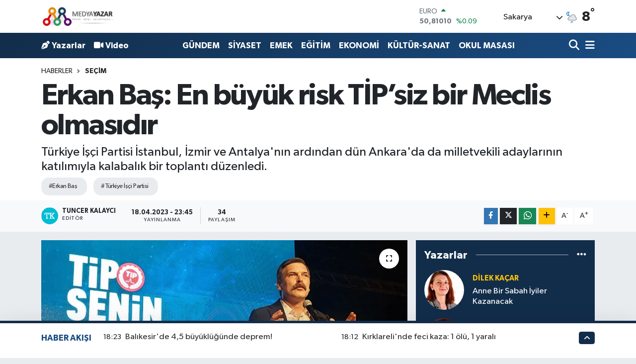

--- FILE ---
content_type: text/html; charset=UTF-8
request_url: https://www.medyayazar.com/erkan-bas-en-buyuk-risk-tipsiz-bir-meclis-olmasidir
body_size: 33549
content:
<!DOCTYPE html>
<html lang="tr" data-theme="flow">
<head>
<link rel="dns-prefetch" href="//www.medyayazar.com">
<link rel="dns-prefetch" href="//medyayazarcom.teimg.com">
<link rel="dns-prefetch" href="//static.tebilisim.com">
<link rel="dns-prefetch" href="//schema.org","@type":"NewsMediaOrganization","url":"www.medyayazar.com","name":"Kente">
<link rel="dns-prefetch" href="//www.googletagmanager.com">
<link rel="dns-prefetch" href="//www.facebook.com">
<link rel="dns-prefetch" href="//www.twitter.com">
<link rel="dns-prefetch" href="//www.instagram.com">
<link rel="dns-prefetch" href="//www.youtube.com">
<link rel="dns-prefetch" href="//api.whatsapp.com">
<link rel="dns-prefetch" href="//www.w3.org">
<link rel="dns-prefetch" href="//x.com">
<link rel="dns-prefetch" href="//www.linkedin.com">
<link rel="dns-prefetch" href="//pinterest.com">
<link rel="dns-prefetch" href="//t.me">
<link rel="dns-prefetch" href="//facebook.com">
<link rel="dns-prefetch" href="//service.tebilisim.com">
<link rel="dns-prefetch" href="//www.google.com">
<link rel="dns-prefetch" href="//tebilisim.com">
<link rel="dns-prefetch" href="//twitter.com">
<link rel="dns-prefetch" href="//cdn.onesignal.com">

    <meta charset="utf-8">
<title>Erkan Baş: En büyük risk TİP’siz bir Meclis olmasıdır - MedyaYazar</title>
<meta name="description" content="Türkiye İşçi Partisi İstanbul, İzmir ve Antalya&#039;nın ardından dün Ankara&#039;da da milletvekili adaylarının katılımıyla kalabalık bir toplantı düzenledi.">
<meta name="keywords" content="Erkan Baş, Türkiye İşçi Partisi">
<link rel="canonical" href="https://www.medyayazar.com/erkan-bas-en-buyuk-risk-tipsiz-bir-meclis-olmasidir">
<meta name="viewport" content="width=device-width,initial-scale=1">
<meta name="X-UA-Compatible" content="IE=edge">
<meta name="robots" content="max-image-preview:large">
<meta name="theme-color" content="#122d4a">
<meta name="title" content="Erkan Baş: En büyük risk TİP’siz bir Meclis olmasıdır">
<meta name="articleSection" content="news">
<meta name="datePublished" content="2023-04-18T23:45:00+03:00">
<meta name="dateModified" content="2023-04-18T23:45:00+03:00">
<meta name="articleAuthor" content="Tuncer Kalaycı">
<meta name="author" content="Tuncer Kalaycı">
<link rel="amphtml" href="https://www.medyayazar.com/erkan-bas-en-buyuk-risk-tipsiz-bir-meclis-olmasidir/amp">
<meta property="og:site_name" content="MedyaYazar">
<meta property="og:title" content="Erkan Baş: En büyük risk TİP’siz bir Meclis olmasıdır">
<meta property="og:description" content="Türkiye İşçi Partisi İstanbul, İzmir ve Antalya&#039;nın ardından dün Ankara&#039;da da milletvekili adaylarının katılımıyla kalabalık bir toplantı düzenledi.">
<meta property="og:url" content="https://www.medyayazar.com/erkan-bas-en-buyuk-risk-tipsiz-bir-meclis-olmasidir">
<meta property="og:image" content="https://medyayazarcom.teimg.com/crop/1280x720/medyayazar-com/uploads/2023/04/tipsenin.jpg">
<meta property="og:image:width" content="1280">
<meta property="og:image:height" content="720">
<meta property="og:image:alt" content="Erkan Baş: En büyük risk TİP’siz bir Meclis olmasıdır">
<meta property="og:article:published_time" content="2023-04-18T23:45:00+03:00">
<meta property="og:article:modified_time" content="2023-04-18T23:45:00+03:00">
<meta property="og:type" content="article">
<meta name="twitter:card" content="summary_large_image">
<meta name="twitter:site" content="@@MedyaYazarCom">
<meta name="twitter:title" content="Erkan Baş: En büyük risk TİP’siz bir Meclis olmasıdır">
<meta name="twitter:description" content="Türkiye İşçi Partisi İstanbul, İzmir ve Antalya&#039;nın ardından dün Ankara&#039;da da milletvekili adaylarının katılımıyla kalabalık bir toplantı düzenledi.">
<meta name="twitter:image" content="https://medyayazarcom.teimg.com/crop/1280x720/medyayazar-com/uploads/2023/04/tipsenin.jpg">
<meta name="twitter:url" content="https://www.medyayazar.com/erkan-bas-en-buyuk-risk-tipsiz-bir-meclis-olmasidir">
<link rel="manifest" href="https://www.medyayazar.com/manifest.json?v=6.6.4" />
<link rel="preload" href="https://static.tebilisim.com/flow/assets/css/font-awesome/fa-solid-900.woff2" as="font" type="font/woff2" crossorigin />
<link rel="preload" href="https://static.tebilisim.com/flow/assets/css/font-awesome/fa-brands-400.woff2" as="font" type="font/woff2" crossorigin />
<link rel="preload" href="https://static.tebilisim.com/flow/assets/css/weather-icons/font/weathericons-regular-webfont.woff2" as="font" type="font/woff2" crossorigin />
<link rel="preload" href="https://static.tebilisim.com/flow/vendor/te/fonts/gibson/Gibson-Bold.woff2" as="font" type="font/woff2" crossorigin />
<link rel="preload" href="https://static.tebilisim.com/flow/vendor/te/fonts/gibson/Gibson-BoldItalic.woff2" as="font" type="font/woff2" crossorigin />
<link rel="preload" href="https://static.tebilisim.com/flow/vendor/te/fonts/gibson/Gibson-Italic.woff2" as="font" type="font/woff2" crossorigin />
<link rel="preload" href="https://static.tebilisim.com/flow/vendor/te/fonts/gibson/Gibson-Light.woff2" as="font" type="font/woff2" crossorigin />
<link rel="preload" href="https://static.tebilisim.com/flow/vendor/te/fonts/gibson/Gibson-LightItalic.woff2" as="font" type="font/woff2" crossorigin />
<link rel="preload" href="https://static.tebilisim.com/flow/vendor/te/fonts/gibson/Gibson-SemiBold.woff2" as="font" type="font/woff2" crossorigin />
<link rel="preload" href="https://static.tebilisim.com/flow/vendor/te/fonts/gibson/Gibson-SemiBoldItalic.woff2" as="font" type="font/woff2" crossorigin />
<link rel="preload" href="https://static.tebilisim.com/flow/vendor/te/fonts/gibson/Gibson.woff2" as="font" type="font/woff2" crossorigin />


<link rel="preload" as="style" href="https://static.tebilisim.com/flow/vendor/te/fonts/gibson.css?v=6.6.4">
<link rel="stylesheet" href="https://static.tebilisim.com/flow/vendor/te/fonts/gibson.css?v=6.6.4">

<link rel="preload" as="image" href="https://medyayazarcom.teimg.com/crop/1280x720/medyayazar-com/uploads/2023/04/tipsenin.jpg">
<style>:root {
        --te-link-color: #333;
        --te-link-hover-color: #000;
        --te-font: "Gibson";
        --te-secondary-font: "Gibson";
        --te-h1-font-size: 60px;
        --te-color: #122d4a;
        --te-hover-color: #194c82;
        --mm-ocd-width: 85%!important; /*  Mobil Menü Genişliği */
        --swiper-theme-color: var(--te-color)!important;
        --header-13-color: #ffc107;
    }</style><link rel="preload" as="style" href="https://static.tebilisim.com/flow/assets/vendor/bootstrap/css/bootstrap.min.css?v=6.6.4">
<link rel="stylesheet" href="https://static.tebilisim.com/flow/assets/vendor/bootstrap/css/bootstrap.min.css?v=6.6.4">
<link rel="preload" as="style" href="https://static.tebilisim.com/flow/assets/css/app6.6.4.min.css">
<link rel="stylesheet" href="https://static.tebilisim.com/flow/assets/css/app6.6.4.min.css">



<script type="application/ld+json">{"@context":"https:\/\/schema.org","@type":"WebSite","url":"https:\/\/www.medyayazar.com","potentialAction":{"@type":"SearchAction","target":"https:\/\/www.medyayazar.com\/arama?q={query}","query-input":"required name=query"}}</script>

<script type="application/ld+json">{"@context":"https://schema.org","@type":"NewsMediaOrganization","url":"https://www.medyayazar.com","name":"Kente Karşı Sorumluyuz","logo":"https://medyayazarcom.teimg.com/medyayazar-com/images/banner/yenilogo.jpg","sameAs":["https://www.facebook.com/MedyaYazarCom","https://www.twitter.com/@MedyaYazarCom","https://www.youtube.com/@medyayazar151","https://www.instagram.com/medyayazarmy"]}</script>

<script type="application/ld+json">{"@context":"https:\/\/schema.org","@graph":[{"@type":"SiteNavigationElement","name":"Ana Sayfa","url":"https:\/\/www.medyayazar.com","@id":"https:\/\/www.medyayazar.com"},{"@type":"SiteNavigationElement","name":"G\u00dcNDEM","url":"https:\/\/www.medyayazar.com\/gundem","@id":"https:\/\/www.medyayazar.com\/gundem"},{"@type":"SiteNavigationElement","name":"B\u0130L\u0130M - TEKNOLOJ\u0130","url":"https:\/\/www.medyayazar.com\/bilim-teknoloji","@id":"https:\/\/www.medyayazar.com\/bilim-teknoloji"},{"@type":"SiteNavigationElement","name":"\u00d6ZEL HABER","url":"https:\/\/www.medyayazar.com\/ozel-haber","@id":"https:\/\/www.medyayazar.com\/ozel-haber"},{"@type":"SiteNavigationElement","name":"SPOR","url":"https:\/\/www.medyayazar.com\/spor","@id":"https:\/\/www.medyayazar.com\/spor"},{"@type":"SiteNavigationElement","name":"D\u00dcNYA","url":"https:\/\/www.medyayazar.com\/dunya","@id":"https:\/\/www.medyayazar.com\/dunya"},{"@type":"SiteNavigationElement","name":"EKONOM\u0130","url":"https:\/\/www.medyayazar.com\/ekonomi","@id":"https:\/\/www.medyayazar.com\/ekonomi"},{"@type":"SiteNavigationElement","name":"S\u0130YASET","url":"https:\/\/www.medyayazar.com\/siyaset","@id":"https:\/\/www.medyayazar.com\/siyaset"},{"@type":"SiteNavigationElement","name":"SA\u011eLIK","url":"https:\/\/www.medyayazar.com\/saglik","@id":"https:\/\/www.medyayazar.com\/saglik"},{"@type":"SiteNavigationElement","name":"YA\u015eAM","url":"https:\/\/www.medyayazar.com\/yasam","@id":"https:\/\/www.medyayazar.com\/yasam"},{"@type":"SiteNavigationElement","name":"E\u011e\u0130T\u0130M","url":"https:\/\/www.medyayazar.com\/egitim","@id":"https:\/\/www.medyayazar.com\/egitim"},{"@type":"SiteNavigationElement","name":"KADIN","url":"https:\/\/www.medyayazar.com\/kadin","@id":"https:\/\/www.medyayazar.com\/kadin"},{"@type":"SiteNavigationElement","name":"K\u00dcLT\u00dcR-SANAT","url":"https:\/\/www.medyayazar.com\/kultur-sanat","@id":"https:\/\/www.medyayazar.com\/kultur-sanat"},{"@type":"SiteNavigationElement","name":"MEDYA ","url":"https:\/\/www.medyayazar.com\/medya","@id":"https:\/\/www.medyayazar.com\/medya"},{"@type":"SiteNavigationElement","name":"EMEK","url":"https:\/\/www.medyayazar.com\/emek","@id":"https:\/\/www.medyayazar.com\/emek"},{"@type":"SiteNavigationElement","name":"Magazin","url":"https:\/\/www.medyayazar.com\/magazin","@id":"https:\/\/www.medyayazar.com\/magazin"},{"@type":"SiteNavigationElement","name":"Fla\u015f Haber","url":"https:\/\/www.medyayazar.com\/flas-haber","@id":"https:\/\/www.medyayazar.com\/flas-haber"},{"@type":"SiteNavigationElement","name":"SAKARYA AJANDASI","url":"https:\/\/www.medyayazar.com\/sakarya-ajandasi","@id":"https:\/\/www.medyayazar.com\/sakarya-ajandasi"},{"@type":"SiteNavigationElement","name":"YEREL","url":"https:\/\/www.medyayazar.com\/yerel","@id":"https:\/\/www.medyayazar.com\/yerel"},{"@type":"SiteNavigationElement","name":"EKOLOJ\u0130","url":"https:\/\/www.medyayazar.com\/cevre","@id":"https:\/\/www.medyayazar.com\/cevre"},{"@type":"SiteNavigationElement","name":"Sakarya","url":"https:\/\/www.medyayazar.com\/sakarya","@id":"https:\/\/www.medyayazar.com\/sakarya"},{"@type":"SiteNavigationElement","name":"SAKARYA GAZETE MAN\u015eETLER\u0130","url":"https:\/\/www.medyayazar.com\/sakarya-gazete-mansetleri","@id":"https:\/\/www.medyayazar.com\/sakarya-gazete-mansetleri"},{"@type":"SiteNavigationElement","name":"SE\u00c7\u0130M","url":"https:\/\/www.medyayazar.com\/secim","@id":"https:\/\/www.medyayazar.com\/secim"},{"@type":"SiteNavigationElement","name":"G\u00dcNCEL","url":"https:\/\/www.medyayazar.com\/guncel","@id":"https:\/\/www.medyayazar.com\/guncel"},{"@type":"SiteNavigationElement","name":"T\u00dcRK\u0130YE","url":"https:\/\/www.medyayazar.com\/turkiye","@id":"https:\/\/www.medyayazar.com\/turkiye"},{"@type":"SiteNavigationElement","name":"HAVA DURUMU","url":"https:\/\/www.medyayazar.com\/hava-durumu","@id":"https:\/\/www.medyayazar.com\/hava-durumu"},{"@type":"SiteNavigationElement","name":"OKUL MASASI","url":"https:\/\/www.medyayazar.com\/okul-masasi","@id":"https:\/\/www.medyayazar.com\/okul-masasi"},{"@type":"SiteNavigationElement","name":"GENEL","url":"https:\/\/www.medyayazar.com\/genel","@id":"https:\/\/www.medyayazar.com\/genel"},{"@type":"SiteNavigationElement","name":"\u015e\u0130RKET HABERLER\u0130","url":"https:\/\/www.medyayazar.com\/sirket-haberleri","@id":"https:\/\/www.medyayazar.com\/sirket-haberleri"},{"@type":"SiteNavigationElement","name":"BELED\u0130YE HABERLER\u0130","url":"https:\/\/www.medyayazar.com\/belediye","@id":"https:\/\/www.medyayazar.com\/belediye"},{"@type":"SiteNavigationElement","name":"ASAY\u0130\u015e","url":"https:\/\/www.medyayazar.com\/asayis","@id":"https:\/\/www.medyayazar.com\/asayis"},{"@type":"SiteNavigationElement","name":"K\u00fcnye","url":"https:\/\/www.medyayazar.com\/kunye","@id":"https:\/\/www.medyayazar.com\/kunye"},{"@type":"SiteNavigationElement","name":"reklam","url":"https:\/\/www.medyayazar.com\/reklam","@id":"https:\/\/www.medyayazar.com\/reklam"},{"@type":"SiteNavigationElement","name":"\u0130leti\u015fim","url":"https:\/\/www.medyayazar.com\/iletisim","@id":"https:\/\/www.medyayazar.com\/iletisim"},{"@type":"SiteNavigationElement","name":"Gizlilik S\u00f6zle\u015fmesi","url":"https:\/\/www.medyayazar.com\/gizlilik-sozlesmesi","@id":"https:\/\/www.medyayazar.com\/gizlilik-sozlesmesi"},{"@type":"SiteNavigationElement","name":"Yazarlar","url":"https:\/\/www.medyayazar.com\/yazarlar","@id":"https:\/\/www.medyayazar.com\/yazarlar"},{"@type":"SiteNavigationElement","name":"Foto Galeri","url":"https:\/\/www.medyayazar.com\/foto-galeri","@id":"https:\/\/www.medyayazar.com\/foto-galeri"},{"@type":"SiteNavigationElement","name":"Video Galeri","url":"https:\/\/www.medyayazar.com\/video","@id":"https:\/\/www.medyayazar.com\/video"},{"@type":"SiteNavigationElement","name":"Biyografiler","url":"https:\/\/www.medyayazar.com\/biyografi","@id":"https:\/\/www.medyayazar.com\/biyografi"},{"@type":"SiteNavigationElement","name":"Firma Rehberi","url":"https:\/\/www.medyayazar.com\/rehber","@id":"https:\/\/www.medyayazar.com\/rehber"},{"@type":"SiteNavigationElement","name":"Seri \u0130lanlar","url":"https:\/\/www.medyayazar.com\/ilan","@id":"https:\/\/www.medyayazar.com\/ilan"},{"@type":"SiteNavigationElement","name":"R\u00f6portajlar","url":"https:\/\/www.medyayazar.com\/roportaj","@id":"https:\/\/www.medyayazar.com\/roportaj"},{"@type":"SiteNavigationElement","name":"Anketler","url":"https:\/\/www.medyayazar.com\/anketler","@id":"https:\/\/www.medyayazar.com\/anketler"},{"@type":"SiteNavigationElement","name":"Kocaali Bug\u00fcn, Yar\u0131n ve 1 Haftal\u0131k Hava Durumu Tahmini","url":"https:\/\/www.medyayazar.com\/kocaali-hava-durumu","@id":"https:\/\/www.medyayazar.com\/kocaali-hava-durumu"},{"@type":"SiteNavigationElement","name":"Kocaali Namaz Vakitleri","url":"https:\/\/www.medyayazar.com\/kocaali-namaz-vakitleri","@id":"https:\/\/www.medyayazar.com\/kocaali-namaz-vakitleri"},{"@type":"SiteNavigationElement","name":"Puan Durumu ve Fikst\u00fcr","url":"https:\/\/www.medyayazar.com\/futbol\/super-lig-puan-durumu-ve-fikstur","@id":"https:\/\/www.medyayazar.com\/futbol\/super-lig-puan-durumu-ve-fikstur"}]}</script>

<script type="application/ld+json">{"@context":"https:\/\/schema.org","@type":"BreadcrumbList","itemListElement":[{"@type":"ListItem","position":1,"item":{"@type":"Thing","@id":"https:\/\/www.medyayazar.com","name":"Haberler"}},{"@type":"ListItem","position":2,"item":{"@type":"Thing","@id":"https:\/\/www.medyayazar.com\/secim","name":"SE\u00c7\u0130M"}},{"@type":"ListItem","position":3,"item":{"@type":"Thing","@id":"https:\/\/www.medyayazar.com\/erkan-bas-en-buyuk-risk-tipsiz-bir-meclis-olmasidir","name":"Erkan Ba\u015f: En b\u00fcy\u00fck risk T\u0130P\u2019siz bir Meclis olmas\u0131d\u0131r"}}]}</script>
<script type="application/ld+json">{"@context":"https:\/\/schema.org","@type":"NewsArticle","headline":"Erkan Ba\u015f: En b\u00fcy\u00fck risk T\u0130P\u2019siz bir Meclis olmas\u0131d\u0131r","articleSection":"SE\u00c7\u0130M","dateCreated":"2023-04-18T23:45:00+03:00","datePublished":"2023-04-18T23:45:00+03:00","dateModified":"2023-04-18T23:45:00+03:00","wordCount":850,"genre":"news","mainEntityOfPage":{"@type":"WebPage","@id":"https:\/\/www.medyayazar.com\/erkan-bas-en-buyuk-risk-tipsiz-bir-meclis-olmasidir"},"articleBody":"Milletvekili adaylar\u0131n\u0131 farkl\u0131 kentlerde d\u00fczenlenen etkinlikler ile tan\u0131tan T\u0130P, Ankara'da da yurtta\u015flarla bir araya geldi. Ba\u015fkentteki adaylar\u0131n tan\u0131t\u0131ld\u0131\u011f\u0131 toplant\u0131da konu\u015fan T\u0130P Genel Ba\u015fkan\u0131 Erkan Ba\u015f, se\u00e7imlere kat\u0131lman\u0131n riskli olup olmad\u0131\u011f\u0131 y\u00f6n\u00fcnde gelen sorulara, geride kalan d\u00f6neme i\u015faret ederek \"En b\u00fcy\u00fck risk T\u0130P\u2019siz bir Meclis olmas\u0131d\u0131r\" dedi.\r\n\r\nYenimahalle'deki Naz\u0131m Hikmet K\u00fclt\u00fcr Merkezi'nde d\u00fczenlenen aday tan\u0131t\u0131m toplant\u0131s\u0131,&nbsp;T\u0130P'in \"T\u00fcrkiye'nin k\u0131rm\u0131z\u0131 \u00e7izgileri\" diyerek tarif etti\u011fi se\u00e7im bildirgesinin okunmas\u0131yla ba\u015flad\u0131.&nbsp;Adaylar\u0131n tan\u0131t\u0131m\u0131 salonda co\u015fkulu alk\u0131\u015flarla kar\u015f\u0131l\u0131k bulurken, \"Gen\u00e7lik gelecek, gelecek sosyalizm\" sloganlar\u0131 at\u0131ld\u0131.\r\n\r\nTan\u0131t\u0131m sonras\u0131 milletvekili adaylar\u0131ndan Ege Arda An\u0131lan, Yelda Ko\u00e7ak Urfa ve Ozan Bing\u00f6l k\u00fcrs\u00fcye \u00e7\u0131karak konu\u015fma yapt\u0131.&nbsp;\r\n\r\n'T\u00dcRK\u0130YE TAR\u0130H\u0130NDE BU KADAR \u00d6NEML\u0130 B\u0130R SE\u00c7\u0130M G\u00d6RMED\u0130K'\r\n\r\nAdaylar\u0131n konu\u015fmalar\u0131n\u0131n ard\u0131ndan T\u0130P Genel Ba\u015fkan\u0131 Erkan Ba\u015f, alk\u0131\u015flarla k\u00fcrs\u00fcye davet edildi. Birka\u00e7 g\u00fcnd\u00fcr sahada olduklar\u0131n\u0131 halk bulu\u015fmalar\u0131nda yurtta\u015flarla bir araya geldiklerini belirten Ba\u015f, d\u00fcn partisinin K\u00fc\u00e7\u00fck\u00e7eme'de d\u00fczenlenen bulu\u015fmas\u0131n\u0131 an\u0131msatarak kalabal\u0131k kat\u0131l\u0131ma dikkati \u00e7ekti.\r\n\r\n\"Bu asl\u0131nda bir haz\u0131rl\u0131k, ba\u015flang\u0131\u00e7 toplant\u0131s\u0131\" diyen Ba\u015f, \"Belki bug\u00fcne kadar s\u00f6yledi\u011fimiz baz\u0131 \u015feyleri tekrar etmemiz gerekiyor ama bu kadar insan yan yana gelmi\u015fken, bulu\u015fmu\u015fken; herhalde bir de birbirimize s\u00f6z vermemiz, birlikte yapacaklar\u0131m\u0131z \u00fczerine konu\u015fmam\u0131z gerekiyor. \u00c7\u00fcnk\u00fc ger\u00e7ekten T\u00fcrkiye tarihinde her se\u00e7im \u00e7ok \u00f6nemlidir ama herhalde bu kadar \u00f6nemlisini daha \u00f6nce hi\u00e7 g\u00f6rmemi\u015ftik\" dedi.\r\n\r\nMilletvekilli\u011fi s\u00fcrecine i\u015faret ederek son 5 y\u0131l\u0131n\u0131n b\u00fcy\u00fck b\u00f6l\u00fcm\u00fcn\u00fc Ankara'da ge\u00e7irdi\u011fini belirten Ba\u015f, sosyalist bir milletvekili i\u00e7in hep birlikte ba\u015farma \u00e7a\u011fr\u0131s\u0131nda bulundu.\r\n\r\nT\u0130P'in \"k\u0131rm\u0131z\u0131 \u00e7izgiler\" olarak adland\u0131rd\u0131\u011f\u0131 politikalar\u0131 da hat\u0131rlatan ve bunlar\u0131n yurtta\u015flara ta\u015f\u0131nmas\u0131 gerekti\u011fini belirten Ba\u015f, \"Yaz\u0131lan her \u015fey, asl\u0131nda bu \u00fclkenin y\u00fczde 99,5\u2019unun \u00e7\u0131karlar\u0131n\u0131 savunuyor\" derken; temel haklar\u0131n kar amac\u0131 haline getirilmemesi y\u00f6n\u00fcndeki politikalar\u0131n\u0131 \u00f6rnek verdi.\r\n\r\nBa\u015f, \u015f\u00f6yle devam etti:\r\n\r\n\"Bu \u00fclkede \u00e7ocuklar\u0131n e\u015fit, paras\u0131z, bilimsel, laik bir e\u011fitim almas\u0131ndan kim \u015fikayet\u00e7i olabilir. Dinlerken hep ayn\u0131 \u015feyi hissediyorum, okurken ayn\u0131 \u015feyi hissediyorum. Bu kadar insanc\u0131l bu kadar do\u011fal bu kadar normal \u015feyler istiyoruz ama bir \u015feyin alt\u0131n\u0131 \u00e7izece\u011fim. Bunu bu kadar a\u00e7\u0131k, berrak s\u00f6yleyen ba\u015fka bir siyasal g\u00fc\u00e7 var m\u0131 T\u00fcrkiye\u2019de? Esas problemimiz bu. O y\u00fczden T\u0130P'e ihtiyac\u0131m\u0131z var. O y\u00fczden l\u00fctfen bu bildirgeyi kom\u015funuza, e\u015finize, dostunuza, akrab\u0131n\u0131za arkada\u015flar\u0131n\u0131za herkese ula\u015ft\u0131r\u0131n. Kar\u015f\u0131 \u00e7\u0131kt\u0131\u011f\u0131 bir tek \u015fey varsa T\u0130P\u2019e oy vermesin ama buradakileri savunuyorsa bu k\u0131rm\u0131z\u0131 \u00e7izgiyi kal\u0131nla\u015ft\u0131rmak, bu k\u0131rm\u0131z\u0131 \u00e7izgiyi g\u00fc\u00e7lendirmek onlar\u0131n bizlere verece\u011fi destekle m\u00fcmk\u00fcn olacak.\"\r\n\r\n'EN B\u00dcY\u00dcK R\u0130SK T\u0130P'S\u0130Z B\u0130R MECL\u0130S OLMASIDIR'\r\n\r\nAyn\u0131 talepleri samimiyetle isteyen yurtta\u015flar\u0131n oldu\u011funu ve geride kalan d\u00f6nemdeki tavr\u0131 nedeniyle oy vermek de istedi\u011fini kaydeden Ba\u015f, \"Ama sonra soruyorlar peki bu bir risk mi?\" diyerek \u015funlar\u0131 s\u00f6yledi:\r\n\r\nBen bu soruyu tersine \u00e7evireyim diyorum arkada\u015flar. Ger\u00e7ekten kendinize \u015funu sorun. \u00d6n\u00fcm\u00fczdeki se\u00e7im sonu\u00e7lar\u0131 itibar\u0131yla iddia ediyorum, haks\u0131zsam oy vermeyin, en b\u00fcy\u00fck risk T\u0130P\u2019siz bir Meclis olmas\u0131d\u0131r. \u015eu geride kalan 4,5 y\u0131ldan T\u0130P\u2019i \u00e7\u0131kart\u0131n ki Meclis'in en i\u015flevsiz en itibars\u0131z bir noter makam\u0131na \u00e7evrildi\u011fi bir Meclis'ten bahsediyoruz. Orada bile elimizden geldi\u011fince bir sosyalist partinin bir devrimci partinin neler yapmas\u0131 gerekti\u011fini g\u00f6stermeye \u00e7al\u0131\u015ft\u0131k ve bu bile hen\u00fcz bize g\u00f6re \u00e7ok eksik kald\u0131 ama bu bile toplumda bir heyecan, yeni bir y\u00f6neli\u015fe i\u015faret ediyor.&nbsp;\r\n\r\nAnkara 1. B\u00f6lge'de se\u00e7imlere kat\u0131lmayan T\u0130P'in 2. ve 3. B\u00f6lge'deki adaylar\u0131 \u015f\u00f6yle:\r\n\r\nAnkara 2. B\u00f6lge\r\n\r\n1-)&nbsp;\u00d6zg\u00fcr Ayba\u015f\r\n\r\n2-)&nbsp;Yelda Ko\u00e7ak Urfa\r\n\r\n3-)&nbsp;Bekta\u015f R\u0131za Hanedan\r\n\r\n4-)&nbsp;\u00d6zdil \u00dc\u00e7\u00f6z\r\n\r\n5-)&nbsp;Sevgi Haz\u0131r\r\n\r\n6-)&nbsp;Asiye S\u00fcll\u00fc\r\n\r\n7-)&nbsp;Fatih \u00d6zako\u011flu\r\n\r\n8-)&nbsp;Mahir \u00dcnsal Eri\u015f\r\n\r\n9-)&nbsp;Bar\u0131\u015f Aydo\u011fan\r\n\r\n10-)&nbsp;Yersu B\u00fcy\u00fckda\u011f\r\n\r\n11-)&nbsp;Mustafa Ertarak\u00e7\u0131\r\n\r\nAnkara 3. B\u00f6lge\r\n\r\n1-)&nbsp;Ozan Bing\u00f6l\r\n\r\n2-)&nbsp;Misket Elif \u00c7ongur\r\n\r\n3-)&nbsp;Tu\u011fba G\u00fcrsoy\r\n\r\n4-)&nbsp;Hediye G\u00fcl\u015fen Karakad\u0131o\u011flu\r\n\r\n5-)&nbsp;Dilara Mahmure Dolguny\u00fcrek\r\n\r\n6-)&nbsp;Ege Arda An\u0131lan\r\n\r\n7-)&nbsp;Bekir Tuncay \u00c7elen\r\n\r\n8-)&nbsp;Ozan Yurdakul\r\n\r\n9-)&nbsp;Mustafa Kolcu\r\n\r\n10-)&nbsp;Ebru Bese\r\n\r\n11-)&nbsp;Ersin Beytemur\r\n\r\n12-)&nbsp;Ilg\u0131n Baran \u00d6cal","description":"T\u00fcrkiye \u0130\u015f\u00e7i Partisi \u0130stanbul, \u0130zmir ve Antalya'n\u0131n ard\u0131ndan d\u00fcn Ankara'da da milletvekili adaylar\u0131n\u0131n kat\u0131l\u0131m\u0131yla kalabal\u0131k bir toplant\u0131 d\u00fczenledi.","inLanguage":"tr-TR","keywords":["Erkan Ba\u015f","T\u00fcrkiye \u0130\u015f\u00e7i Partisi"],"image":{"@type":"ImageObject","url":"https:\/\/medyayazarcom.teimg.com\/crop\/1280x720\/medyayazar-com\/uploads\/2023\/04\/tipsenin.jpg","width":"1280","height":"720","caption":"Erkan Ba\u015f: En b\u00fcy\u00fck risk T\u0130P\u2019siz bir Meclis olmas\u0131d\u0131r"},"publishingPrinciples":"https:\/\/www.medyayazar.com\/gizlilik-sozlesmesi","isFamilyFriendly":"http:\/\/schema.org\/True","isAccessibleForFree":"http:\/\/schema.org\/True","publisher":{"@type":"Organization","name":"Kente Kar\u015f\u0131 Sorumluyuz","image":"https:\/\/medyayazarcom.teimg.com\/medyayazar-com\/images\/banner\/yenilogo.jpg","logo":{"@type":"ImageObject","url":"https:\/\/medyayazarcom.teimg.com\/medyayazar-com\/images\/banner\/yenilogo.jpg","width":"640","height":"375"}},"author":{"@type":"Person","name":"Tuncer Kalayc\u0131","honorificPrefix":"","jobTitle":"","url":null}}</script>





<!-- Google tag (gtag.js) -->
<script async src="https://www.googletagmanager.com/gtag/js?id=G-R4SEHZVR2G"></script>
<script>
  window.dataLayer = window.dataLayer || [];
  function gtag(){dataLayer.push(arguments);}
  gtag('js', new Date());

  gtag('config', 'G-R4SEHZVR2G');
</script>



<script async data-cfasync="false"
	src="https://www.googletagmanager.com/gtag/js?id=G-R4SEHZVR2G"></script>
<script data-cfasync="false">
	window.dataLayer = window.dataLayer || [];
	  function gtag(){dataLayer.push(arguments);}
	  gtag('js', new Date());
	  gtag('config', 'G-R4SEHZVR2G');
</script>




</head>




<body class="d-flex flex-column min-vh-100">

    
    

    <header class="header-1">
    <nav class="top-header navbar navbar-expand-lg navbar-light shadow-sm bg-white py-1">
        <div class="container">
                            <a class="navbar-brand me-0" href="/" title="MedyaYazar">
                <img src="https://medyayazarcom.teimg.com/medyayazar-com/images/banner/yenilogo.jpg" alt="MedyaYazar" width="150" height="40" class="light-mode img-fluid flow-logo">
<img src="https://medyayazarcom.teimg.com/medyayazar-com/images/banner/yenilogo.jpg" alt="MedyaYazar" width="150" height="40" class="dark-mode img-fluid flow-logo d-none">

            </a>
                                    <div class="header-widgets d-lg-flex justify-content-end align-items-center d-none">
                <div class="position-relative overflow-hidden" style="height: 40px;">
                    <!-- PİYASALAR -->
        <div class="newsticker mini">
        <ul class="newsticker__h4 list-unstyled text-secondary" data-header="1">
            <li class="newsticker__item col dolar">
                <div>DOLAR <span class="text-success"><i class="fa fa-caret-up ms-1"></i></span> </div>
                <div class="fw-bold mb-0 d-inline-block">43,30470</div>
                <span class="d-inline-block ms-2 text-success">%0.06</span>
            </li>
            <li class="newsticker__item col euro">
                <div>EURO <span class="text-success"><i class="fa fa-caret-up ms-1"></i></span> </div>
                <div class="fw-bold mb-0 d-inline-block">50,81010</div><span
                    class="d-inline-block ms-2 text-success">%0.09</span>
            </li>
            <li class="newsticker__item col sterlin">
                <div>STERLİN <span class="text-success"><i class="fa fa-caret-up ms-1"></i></span> </div>
                <div class="fw-bold mb-0 d-inline-block">58,29800</div><span
                    class="d-inline-block ms-2 text-success">%0.19</span>
            </li>
            <li class="newsticker__item col altin">
                <div>G.ALTIN <span class="text-success"><i class="fa fa-caret-up ms-1"></i></span> </div>
                <div class="fw-bold mb-0 d-inline-block">6767,47000</div>
                <span class="d-inline-block ms-2 text-success">%2.41</span>
            </li>
            <li class="newsticker__item col bist">
                <div>BİST100 <span class="text-danger"><i class="fa fa-caret-down ms-1"></i></span> </div>
                <div class="fw-bold mb-0 d-inline-block">12.714,00</div>
                <span class="d-inline-block ms-2 text-danger">%-72</span>
            </li>
            <li class="newsticker__item col btc">
                <div>BITCOIN <span class="text-danger"><i class="fa fa-caret-down ms-1"></i></span> </div>
                <div class="fw-bold mb-0 d-inline-block">89.732,55</div>
                <span class="d-inline-block ms-2 text-danger">%-0.86</span>
            </li>
        </ul>
    </div>
    

                </div>
                <div class="weather-top d-none d-lg-flex justify-content-between align-items-center ms-4 weather-widget mini">
                    <!-- HAVA DURUMU -->

<input type="hidden" name="widget_setting_weathercity" value="40.78885500,30.40595400" />

            <div class="weather mx-1">
            <div class="custom-selectbox " onclick="toggleDropdown(this)" style="width: 120px">
    <div class="d-flex justify-content-between align-items-center">
        <span style="">Sakarya</span>
        <i class="fas fa-chevron-down" style="font-size: 14px"></i>
    </div>
    <ul class="bg-white text-dark overflow-widget" style="min-height: 100px; max-height: 300px">
                        <li>
            <a href="https://www.medyayazar.com/adana-hava-durumu" title="Adana Hava Durumu" class="text-dark">
                Adana
            </a>
        </li>
                        <li>
            <a href="https://www.medyayazar.com/adiyaman-hava-durumu" title="Adıyaman Hava Durumu" class="text-dark">
                Adıyaman
            </a>
        </li>
                        <li>
            <a href="https://www.medyayazar.com/afyonkarahisar-hava-durumu" title="Afyonkarahisar Hava Durumu" class="text-dark">
                Afyonkarahisar
            </a>
        </li>
                        <li>
            <a href="https://www.medyayazar.com/agri-hava-durumu" title="Ağrı Hava Durumu" class="text-dark">
                Ağrı
            </a>
        </li>
                        <li>
            <a href="https://www.medyayazar.com/aksaray-hava-durumu" title="Aksaray Hava Durumu" class="text-dark">
                Aksaray
            </a>
        </li>
                        <li>
            <a href="https://www.medyayazar.com/amasya-hava-durumu" title="Amasya Hava Durumu" class="text-dark">
                Amasya
            </a>
        </li>
                        <li>
            <a href="https://www.medyayazar.com/ankara-hava-durumu" title="Ankara Hava Durumu" class="text-dark">
                Ankara
            </a>
        </li>
                        <li>
            <a href="https://www.medyayazar.com/antalya-hava-durumu" title="Antalya Hava Durumu" class="text-dark">
                Antalya
            </a>
        </li>
                        <li>
            <a href="https://www.medyayazar.com/ardahan-hava-durumu" title="Ardahan Hava Durumu" class="text-dark">
                Ardahan
            </a>
        </li>
                        <li>
            <a href="https://www.medyayazar.com/artvin-hava-durumu" title="Artvin Hava Durumu" class="text-dark">
                Artvin
            </a>
        </li>
                        <li>
            <a href="https://www.medyayazar.com/aydin-hava-durumu" title="Aydın Hava Durumu" class="text-dark">
                Aydın
            </a>
        </li>
                        <li>
            <a href="https://www.medyayazar.com/balikesir-hava-durumu" title="Balıkesir Hava Durumu" class="text-dark">
                Balıkesir
            </a>
        </li>
                        <li>
            <a href="https://www.medyayazar.com/bartin-hava-durumu" title="Bartın Hava Durumu" class="text-dark">
                Bartın
            </a>
        </li>
                        <li>
            <a href="https://www.medyayazar.com/batman-hava-durumu" title="Batman Hava Durumu" class="text-dark">
                Batman
            </a>
        </li>
                        <li>
            <a href="https://www.medyayazar.com/bayburt-hava-durumu" title="Bayburt Hava Durumu" class="text-dark">
                Bayburt
            </a>
        </li>
                        <li>
            <a href="https://www.medyayazar.com/bilecik-hava-durumu" title="Bilecik Hava Durumu" class="text-dark">
                Bilecik
            </a>
        </li>
                        <li>
            <a href="https://www.medyayazar.com/bingol-hava-durumu" title="Bingöl Hava Durumu" class="text-dark">
                Bingöl
            </a>
        </li>
                        <li>
            <a href="https://www.medyayazar.com/bitlis-hava-durumu" title="Bitlis Hava Durumu" class="text-dark">
                Bitlis
            </a>
        </li>
                        <li>
            <a href="https://www.medyayazar.com/bolu-hava-durumu" title="Bolu Hava Durumu" class="text-dark">
                Bolu
            </a>
        </li>
                        <li>
            <a href="https://www.medyayazar.com/burdur-hava-durumu" title="Burdur Hava Durumu" class="text-dark">
                Burdur
            </a>
        </li>
                        <li>
            <a href="https://www.medyayazar.com/bursa-hava-durumu" title="Bursa Hava Durumu" class="text-dark">
                Bursa
            </a>
        </li>
                        <li>
            <a href="https://www.medyayazar.com/canakkale-hava-durumu" title="Çanakkale Hava Durumu" class="text-dark">
                Çanakkale
            </a>
        </li>
                        <li>
            <a href="https://www.medyayazar.com/cankiri-hava-durumu" title="Çankırı Hava Durumu" class="text-dark">
                Çankırı
            </a>
        </li>
                        <li>
            <a href="https://www.medyayazar.com/corum-hava-durumu" title="Çorum Hava Durumu" class="text-dark">
                Çorum
            </a>
        </li>
                        <li>
            <a href="https://www.medyayazar.com/denizli-hava-durumu" title="Denizli Hava Durumu" class="text-dark">
                Denizli
            </a>
        </li>
                        <li>
            <a href="https://www.medyayazar.com/diyarbakir-hava-durumu" title="Diyarbakır Hava Durumu" class="text-dark">
                Diyarbakır
            </a>
        </li>
                        <li>
            <a href="https://www.medyayazar.com/duzce-hava-durumu" title="Düzce Hava Durumu" class="text-dark">
                Düzce
            </a>
        </li>
                        <li>
            <a href="https://www.medyayazar.com/edirne-hava-durumu" title="Edirne Hava Durumu" class="text-dark">
                Edirne
            </a>
        </li>
                        <li>
            <a href="https://www.medyayazar.com/elazig-hava-durumu" title="Elazığ Hava Durumu" class="text-dark">
                Elazığ
            </a>
        </li>
                        <li>
            <a href="https://www.medyayazar.com/erzincan-hava-durumu" title="Erzincan Hava Durumu" class="text-dark">
                Erzincan
            </a>
        </li>
                        <li>
            <a href="https://www.medyayazar.com/erzurum-hava-durumu" title="Erzurum Hava Durumu" class="text-dark">
                Erzurum
            </a>
        </li>
                        <li>
            <a href="https://www.medyayazar.com/eskisehir-hava-durumu" title="Eskişehir Hava Durumu" class="text-dark">
                Eskişehir
            </a>
        </li>
                        <li>
            <a href="https://www.medyayazar.com/gaziantep-hava-durumu" title="Gaziantep Hava Durumu" class="text-dark">
                Gaziantep
            </a>
        </li>
                        <li>
            <a href="https://www.medyayazar.com/giresun-hava-durumu" title="Giresun Hava Durumu" class="text-dark">
                Giresun
            </a>
        </li>
                        <li>
            <a href="https://www.medyayazar.com/gumushane-hava-durumu" title="Gümüşhane Hava Durumu" class="text-dark">
                Gümüşhane
            </a>
        </li>
                        <li>
            <a href="https://www.medyayazar.com/hakkari-hava-durumu" title="Hakkâri Hava Durumu" class="text-dark">
                Hakkâri
            </a>
        </li>
                        <li>
            <a href="https://www.medyayazar.com/hatay-hava-durumu" title="Hatay Hava Durumu" class="text-dark">
                Hatay
            </a>
        </li>
                        <li>
            <a href="https://www.medyayazar.com/igdir-hava-durumu" title="Iğdır Hava Durumu" class="text-dark">
                Iğdır
            </a>
        </li>
                        <li>
            <a href="https://www.medyayazar.com/isparta-hava-durumu" title="Isparta Hava Durumu" class="text-dark">
                Isparta
            </a>
        </li>
                        <li>
            <a href="https://www.medyayazar.com/istanbul-hava-durumu" title="İstanbul Hava Durumu" class="text-dark">
                İstanbul
            </a>
        </li>
                        <li>
            <a href="https://www.medyayazar.com/izmir-hava-durumu" title="İzmir Hava Durumu" class="text-dark">
                İzmir
            </a>
        </li>
                        <li>
            <a href="https://www.medyayazar.com/kahramanmaras-hava-durumu" title="Kahramanmaraş Hava Durumu" class="text-dark">
                Kahramanmaraş
            </a>
        </li>
                        <li>
            <a href="https://www.medyayazar.com/karabuk-hava-durumu" title="Karabük Hava Durumu" class="text-dark">
                Karabük
            </a>
        </li>
                        <li>
            <a href="https://www.medyayazar.com/karaman-hava-durumu" title="Karaman Hava Durumu" class="text-dark">
                Karaman
            </a>
        </li>
                        <li>
            <a href="https://www.medyayazar.com/kars-hava-durumu" title="Kars Hava Durumu" class="text-dark">
                Kars
            </a>
        </li>
                        <li>
            <a href="https://www.medyayazar.com/kastamonu-hava-durumu" title="Kastamonu Hava Durumu" class="text-dark">
                Kastamonu
            </a>
        </li>
                        <li>
            <a href="https://www.medyayazar.com/kayseri-hava-durumu" title="Kayseri Hava Durumu" class="text-dark">
                Kayseri
            </a>
        </li>
                        <li>
            <a href="https://www.medyayazar.com/kilis-hava-durumu" title="Kilis Hava Durumu" class="text-dark">
                Kilis
            </a>
        </li>
                        <li>
            <a href="https://www.medyayazar.com/kirikkale-hava-durumu" title="Kırıkkale Hava Durumu" class="text-dark">
                Kırıkkale
            </a>
        </li>
                        <li>
            <a href="https://www.medyayazar.com/kirklareli-hava-durumu" title="Kırklareli Hava Durumu" class="text-dark">
                Kırklareli
            </a>
        </li>
                        <li>
            <a href="https://www.medyayazar.com/kirsehir-hava-durumu" title="Kırşehir Hava Durumu" class="text-dark">
                Kırşehir
            </a>
        </li>
                        <li>
            <a href="https://www.medyayazar.com/kocaeli-hava-durumu" title="Kocaeli Hava Durumu" class="text-dark">
                Kocaeli
            </a>
        </li>
                        <li>
            <a href="https://www.medyayazar.com/konya-hava-durumu" title="Konya Hava Durumu" class="text-dark">
                Konya
            </a>
        </li>
                        <li>
            <a href="https://www.medyayazar.com/kutahya-hava-durumu" title="Kütahya Hava Durumu" class="text-dark">
                Kütahya
            </a>
        </li>
                        <li>
            <a href="https://www.medyayazar.com/malatya-hava-durumu" title="Malatya Hava Durumu" class="text-dark">
                Malatya
            </a>
        </li>
                        <li>
            <a href="https://www.medyayazar.com/manisa-hava-durumu" title="Manisa Hava Durumu" class="text-dark">
                Manisa
            </a>
        </li>
                        <li>
            <a href="https://www.medyayazar.com/mardin-hava-durumu" title="Mardin Hava Durumu" class="text-dark">
                Mardin
            </a>
        </li>
                        <li>
            <a href="https://www.medyayazar.com/mersin-hava-durumu" title="Mersin Hava Durumu" class="text-dark">
                Mersin
            </a>
        </li>
                        <li>
            <a href="https://www.medyayazar.com/mugla-hava-durumu" title="Muğla Hava Durumu" class="text-dark">
                Muğla
            </a>
        </li>
                        <li>
            <a href="https://www.medyayazar.com/mus-hava-durumu" title="Muş Hava Durumu" class="text-dark">
                Muş
            </a>
        </li>
                        <li>
            <a href="https://www.medyayazar.com/nevsehir-hava-durumu" title="Nevşehir Hava Durumu" class="text-dark">
                Nevşehir
            </a>
        </li>
                        <li>
            <a href="https://www.medyayazar.com/nigde-hava-durumu" title="Niğde Hava Durumu" class="text-dark">
                Niğde
            </a>
        </li>
                        <li>
            <a href="https://www.medyayazar.com/ordu-hava-durumu" title="Ordu Hava Durumu" class="text-dark">
                Ordu
            </a>
        </li>
                        <li>
            <a href="https://www.medyayazar.com/osmaniye-hava-durumu" title="Osmaniye Hava Durumu" class="text-dark">
                Osmaniye
            </a>
        </li>
                        <li>
            <a href="https://www.medyayazar.com/rize-hava-durumu" title="Rize Hava Durumu" class="text-dark">
                Rize
            </a>
        </li>
                        <li>
            <a href="https://www.medyayazar.com/sakarya-hava-durumu" title="Sakarya Hava Durumu" class="text-dark">
                Sakarya
            </a>
        </li>
                        <li>
            <a href="https://www.medyayazar.com/samsun-hava-durumu" title="Samsun Hava Durumu" class="text-dark">
                Samsun
            </a>
        </li>
                        <li>
            <a href="https://www.medyayazar.com/sanliurfa-hava-durumu" title="Şanlıurfa Hava Durumu" class="text-dark">
                Şanlıurfa
            </a>
        </li>
                        <li>
            <a href="https://www.medyayazar.com/siirt-hava-durumu" title="Siirt Hava Durumu" class="text-dark">
                Siirt
            </a>
        </li>
                        <li>
            <a href="https://www.medyayazar.com/sinop-hava-durumu" title="Sinop Hava Durumu" class="text-dark">
                Sinop
            </a>
        </li>
                        <li>
            <a href="https://www.medyayazar.com/sivas-hava-durumu" title="Sivas Hava Durumu" class="text-dark">
                Sivas
            </a>
        </li>
                        <li>
            <a href="https://www.medyayazar.com/sirnak-hava-durumu" title="Şırnak Hava Durumu" class="text-dark">
                Şırnak
            </a>
        </li>
                        <li>
            <a href="https://www.medyayazar.com/tekirdag-hava-durumu" title="Tekirdağ Hava Durumu" class="text-dark">
                Tekirdağ
            </a>
        </li>
                        <li>
            <a href="https://www.medyayazar.com/tokat-hava-durumu" title="Tokat Hava Durumu" class="text-dark">
                Tokat
            </a>
        </li>
                        <li>
            <a href="https://www.medyayazar.com/trabzon-hava-durumu" title="Trabzon Hava Durumu" class="text-dark">
                Trabzon
            </a>
        </li>
                        <li>
            <a href="https://www.medyayazar.com/tunceli-hava-durumu" title="Tunceli Hava Durumu" class="text-dark">
                Tunceli
            </a>
        </li>
                        <li>
            <a href="https://www.medyayazar.com/usak-hava-durumu" title="Uşak Hava Durumu" class="text-dark">
                Uşak
            </a>
        </li>
                        <li>
            <a href="https://www.medyayazar.com/van-hava-durumu" title="Van Hava Durumu" class="text-dark">
                Van
            </a>
        </li>
                        <li>
            <a href="https://www.medyayazar.com/yalova-hava-durumu" title="Yalova Hava Durumu" class="text-dark">
                Yalova
            </a>
        </li>
                        <li>
            <a href="https://www.medyayazar.com/yozgat-hava-durumu" title="Yozgat Hava Durumu" class="text-dark">
                Yozgat
            </a>
        </li>
                        <li>
            <a href="https://www.medyayazar.com/zonguldak-hava-durumu" title="Zonguldak Hava Durumu" class="text-dark">
                Zonguldak
            </a>
        </li>
            </ul>
</div>

        </div>
        <div>
            <img src="//cdn.weatherapi.com/weather/64x64/night/176.png" class="condition" width="26" height="26" alt="8" />
        </div>
        <div class="weather-degree h3 mb-0 lead ms-2" data-header="1">
            <span class="degree">8</span><sup>°</sup>
        </div>
    
<div data-location='{"city":"TUXX0014"}' class="d-none"></div>


                </div>
            </div>
                        <ul class="nav d-lg-none px-2">
                
                <li class="nav-item"><a href="/arama" class="me-2" title="Ara"><i class="fa fa-search fa-lg"></i></a></li>
                <li class="nav-item"><a href="#menu" title="Ana Menü"><i class="fa fa-bars fa-lg"></i></a></li>
            </ul>
        </div>
    </nav>
    <div class="main-menu navbar navbar-expand-lg d-none d-lg-block bg-gradient-te py-1">
        <div class="container">
            <ul  class="nav fw-semibold">
        <li class="nav-item   ">
        <a href="/yazarlar" class="nav-link text-white" target="_self" title="Yazarlar"><i class="fa fa-pen-nib me-1 text-white mr-1"></i>Yazarlar</a>
        
    </li>
        <li class="nav-item   ">
        <a href="/video" class="nav-link text-white" target="_self" title="Video"><i class="fa fa-video me-1 text-white mr-1"></i>Video</a>
        
    </li>
    </ul>
<ul  class="nav fw-semibold">
        <li class="nav-item   ">
        <a href="/gundem" class="nav-link text-white" target="_self" title="GÜNDEM">GÜNDEM</a>
        
    </li>
        <li class="nav-item   ">
        <a href="/siyaset" class="nav-link text-white" target="_self" title="SİYASET">SİYASET</a>
        
    </li>
        <li class="nav-item   ">
        <a href="/emek" class="nav-link text-white" target="_self" title="EMEK">EMEK</a>
        
    </li>
        <li class="nav-item   ">
        <a href="/egitim" class="nav-link text-white" target="_self" title="EĞİTİM">EĞİTİM</a>
        
    </li>
        <li class="nav-item   ">
        <a href="/ekonomi" class="nav-link text-white" target="_self" title="EKONOMİ">EKONOMİ</a>
        
    </li>
        <li class="nav-item   ">
        <a href="/kultur-sanat" class="nav-link text-white" target="_self" title="KÜLTÜR-SANAT">KÜLTÜR-SANAT</a>
        
    </li>
        <li class="nav-item   ">
        <a href="/okul-masasi" class="nav-link text-white" target="_self" title="OKUL MASASI">OKUL MASASI</a>
        
    </li>
    </ul>

            <ul class="navigation-menu nav d-flex align-items-center">

                <li class="nav-item">
                    <a href="/arama" class="nav-link pe-1 text-white" title="Ara">
                        <i class="fa fa-search fa-lg"></i>
                    </a>
                </li>

                

                <li class="nav-item dropdown position-static">
                    <a class="nav-link pe-0 text-white" data-bs-toggle="dropdown" href="#" aria-haspopup="true" aria-expanded="false" title="Ana Menü">
                        <i class="fa fa-bars fa-lg"></i>
                    </a>
                    <div class="mega-menu dropdown-menu dropdown-menu-end text-capitalize shadow-lg border-0 rounded-0">

    <div class="row g-3 small p-3">

                <div class="col">
            <div class="extra-sections bg-light p-3 border">
                <a href="https://www.medyayazar.com/sakarya-nobetci-eczaneler" title="Nöbetçi Eczaneler" class="d-block border-bottom pb-2 mb-2" target="_self"><i class="fa-solid fa-capsules me-2"></i>Nöbetçi Eczaneler</a>
<a href="https://www.medyayazar.com/sakarya-hava-durumu" title="Hava Durumu" class="d-block border-bottom pb-2 mb-2" target="_self"><i class="fa-solid fa-cloud-sun me-2"></i>Hava Durumu</a>
<a href="https://www.medyayazar.com/sakarya-namaz-vakitleri" title="Namaz Vakitleri" class="d-block border-bottom pb-2 mb-2" target="_self"><i class="fa-solid fa-mosque me-2"></i>Namaz Vakitleri</a>
<a href="https://www.medyayazar.com/sakarya-trafik-durumu" title="Trafik Durumu" class="d-block border-bottom pb-2 mb-2" target="_self"><i class="fa-solid fa-car me-2"></i>Trafik Durumu</a>
<a href="https://www.medyayazar.com/futbol/super-lig-puan-durumu-ve-fikstur" title="Süper Lig Puan Durumu ve Fikstür" class="d-block border-bottom pb-2 mb-2" target="_self"><i class="fa-solid fa-chart-bar me-2"></i>Süper Lig Puan Durumu ve Fikstür</a>
<a href="https://www.medyayazar.com/tum-mansetler" title="Tüm Manşetler" class="d-block border-bottom pb-2 mb-2" target="_self"><i class="fa-solid fa-newspaper me-2"></i>Tüm Manşetler</a>
<a href="https://www.medyayazar.com/sondakika-haberleri" title="Son Dakika Haberleri" class="d-block border-bottom pb-2 mb-2" target="_self"><i class="fa-solid fa-bell me-2"></i>Son Dakika Haberleri</a>

            </div>
        </div>
        
        <div class="col">
        <a href="/kadin" class="d-block border-bottom  pb-2 mb-2" target="_self" title="KADIN">KADIN</a>
            <a href="/yasam" class="d-block border-bottom  pb-2 mb-2" target="_self" title="YAŞAM">YAŞAM</a>
            <a href="/dunya" class="d-block border-bottom  pb-2 mb-2" target="_self" title="DÜNYA">DÜNYA</a>
            <a href="/spor" class="d-block border-bottom  pb-2 mb-2" target="_self" title="SPOR">SPOR</a>
            <a href="/sakarya" class="d-block border-bottom  pb-2 mb-2" target="_self" title="SAKARYA">SAKARYA</a>
            <a href="/kocaeli" class="d-block border-bottom  pb-2 mb-2" target="_self" title="KOCAELİ">KOCAELİ</a>
            <a href="/bilim-teknoloji" class="d-block  pb-2 mb-2" target="_self" title="BİLİM - TEKNOLOJİ">BİLİM - TEKNOLOJİ</a>
        </div><div class="col">
            <a href="/saglik" class="d-block border-bottom  pb-2 mb-2" target="_self" title="SAĞLIK">SAĞLIK</a>
            <a href="/ozel-haber" class="d-block border-bottom  pb-2 mb-2" target="_self" title="ÖZEL HABER">ÖZEL HABER</a>
            <a href="/medya" class="d-block border-bottom  pb-2 mb-2" target="_self" title="MEDYA ">MEDYA </a>
            <a href="/sakarya-ajandasi" class="d-block border-bottom  pb-2 mb-2" target="_self" title="SAKARYA AJANDASI">SAKARYA AJANDASI</a>
            <a href="/magazin" class="d-block border-bottom  pb-2 mb-2" target="_self" title="Magazin">Magazin</a>
            <a href="/cevre" class="d-block border-bottom  pb-2 mb-2" target="_self" title="Çevre">Çevre</a>
            <a href="/flas-haber" class="d-block  pb-2 mb-2" target="_self" title="Flaş Haber">Flaş Haber</a>
        </div><div class="col">
            <a href="/sakarya-gazete-mansetleri" class="d-block border-bottom  pb-2 mb-2" target="_self" title="SAKARYA GAZETE MANŞETLERİ">SAKARYA GAZETE MANŞETLERİ</a>
            <a href="/yerel" class="d-block border-bottom  pb-2 mb-2" target="_self" title="YEREL">YEREL</a>
        </div>


    </div>

    <div class="p-3 bg-light">
                <a class="me-3"
            href="https://www.facebook.com/MedyaYazarCom" target="_blank" rel="nofollow noreferrer noopener"><i class="fab fa-facebook me-2 text-navy"></i> Facebook</a>
                        <a class="me-3"
            href="https://www.twitter.com/@MedyaYazarCom" target="_blank" rel="nofollow noreferrer noopener"><i class="fab fa-x-twitter "></i> Twitter</a>
                        <a class="me-3"
            href="https://www.instagram.com/medyayazarmy" target="_blank" rel="nofollow noreferrer noopener"><i class="fab fa-instagram me-2 text-magenta"></i> Instagram</a>
                                <a class="me-3"
            href="https://www.youtube.com/@medyayazar151" target="_blank" rel="nofollow noreferrer noopener"><i class="fab fa-youtube me-2 text-danger"></i> Youtube</a>
                                                <a class="" href="https://api.whatsapp.com/send?phone=905401580054" title="Whatsapp" rel="nofollow noreferrer noopener"><i
            class="fab fa-whatsapp me-2 text-navy"></i> WhatsApp İhbar Hattı</a>    </div>

    <div class="mega-menu-footer p-2 bg-te-color">
        <a class="dropdown-item text-white" href="/kunye" title="Künye"><i class="fa fa-id-card me-2"></i> Künye</a>
        <a class="dropdown-item text-white" href="/iletisim" title="İletişim"><i class="fa fa-envelope me-2"></i> İletişim</a>
        <a class="dropdown-item text-white" href="/rss-baglantilari" title="RSS Bağlantıları"><i class="fa fa-rss me-2"></i> RSS Bağlantıları</a>
        <a class="dropdown-item text-white" href="/member/login" title="Üyelik Girişi"><i class="fa fa-user me-2"></i> Üyelik Girişi</a>
    </div>


</div>

                </li>

            </ul>
        </div>
    </div>
    <ul  class="mobile-categories d-lg-none list-inline bg-white">
        <li class="list-inline-item">
        <a href="/yazarlar" class="text-dark" target="_self" title="Yazarlar">
        <i class="fa fa-pen-nib me-1"></i>        Yazarlar
        </a>
    </li>
        <li class="list-inline-item">
        <a href="/video" class="text-dark" target="_self" title="Video">
        <i class="fa fa-video me-1"></i>        Video
        </a>
    </li>
    </ul>
<ul  class="mobile-categories d-lg-none list-inline bg-white">
        <li class="list-inline-item">
        <a href="/gundem" class="text-dark" target="_self" title="GÜNDEM">
                GÜNDEM
        </a>
    </li>
        <li class="list-inline-item">
        <a href="/siyaset" class="text-dark" target="_self" title="SİYASET">
                SİYASET
        </a>
    </li>
        <li class="list-inline-item">
        <a href="/emek" class="text-dark" target="_self" title="EMEK">
                EMEK
        </a>
    </li>
        <li class="list-inline-item">
        <a href="/egitim" class="text-dark" target="_self" title="EĞİTİM">
                EĞİTİM
        </a>
    </li>
        <li class="list-inline-item">
        <a href="/ekonomi" class="text-dark" target="_self" title="EKONOMİ">
                EKONOMİ
        </a>
    </li>
        <li class="list-inline-item">
        <a href="/kultur-sanat" class="text-dark" target="_self" title="KÜLTÜR-SANAT">
                KÜLTÜR-SANAT
        </a>
    </li>
        <li class="list-inline-item">
        <a href="/okul-masasi" class="text-dark" target="_self" title="OKUL MASASI">
                OKUL MASASI
        </a>
    </li>
    </ul>

</header>






<main class="single overflow-hidden" style="min-height: 300px">

            
    
    <div class="infinite" data-show-advert="1">

    

    <div class="infinite-item d-block" data-id="13541" data-category-id="85" data-reference="TE\Blog\Models\Post" data-json-url="/service/json/featured-infinite.json">

        

        <div class="post-header pt-3 bg-white">

    <div class="container">

        
        <nav class="meta-category d-flex justify-content-lg-start" style="--bs-breadcrumb-divider: url(&#34;data:image/svg+xml,%3Csvg xmlns='http://www.w3.org/2000/svg' width='8' height='8'%3E%3Cpath d='M2.5 0L1 1.5 3.5 4 1 6.5 2.5 8l4-4-4-4z' fill='%236c757d'/%3E%3C/svg%3E&#34;);" aria-label="breadcrumb">
        <ol class="breadcrumb mb-0">
            <li class="breadcrumb-item"><a href="https://www.medyayazar.com" class="breadcrumb_link" target="_self">Haberler</a></li>
            <li class="breadcrumb-item active fw-bold" aria-current="page"><a href="/secim" target="_self" class="breadcrumb_link text-dark" title="SEÇİM">SEÇİM</a></li>
        </ol>
</nav>

        <h1 class="h2 fw-bold text-lg-start headline my-2" itemprop="headline">Erkan Baş: En büyük risk TİP’siz bir Meclis olmasıdır</h1>
        
        <h2 class="lead text-lg-start text-dark my-2 description" itemprop="description">Türkiye İşçi Partisi İstanbul, İzmir ve Antalya&#039;nın ardından dün Ankara&#039;da da milletvekili adaylarının katılımıyla kalabalık bir toplantı düzenledi.</h2>
        
        <div class="news-tags">
        <a href="https://www.medyayazar.com/haberleri/erkan-bas" title="Erkan Baş" class="news-tags__link" rel="nofollow">#Erkan Baş</a>
        <a href="https://www.medyayazar.com/haberleri/turkiye-isci-partisi" title="Türkiye İşçi Partisi" class="news-tags__link" rel="nofollow">#Türkiye İşçi Partisi</a>
    </div>

    </div>

    <div class="bg-light py-1">
        <div class="container d-flex justify-content-between align-items-center">

            <div class="meta-author">
            <a href="/muhabir/3/tuncer-kalayci" class="d-flex" title="Tuncer Kalaycı" target="_self">
            <img class="me-2 rounded-circle" width="34" height="34" src="[data-uri]"
                loading="lazy" alt="Tuncer Kalaycı">
            <div class="me-3 flex-column align-items-center justify-content-center">
                <div class="fw-bold text-dark">Tuncer Kalaycı</div>
                <div class="info text-dark">Editör</div>
            </div>
        </a>
    
    <div class="box">
    <time class="fw-bold">18.04.2023 - 23:45</time>
    <span class="info">Yayınlanma</span>
</div>

    <div class="box">
    <span class="fw-bold">34</span>
    <span class="info text-dark">Paylaşım</span>
</div>

    
    

</div>


            <div class="share-area justify-content-end align-items-center d-none d-lg-flex">

    <div class="mobile-share-button-container mb-2 d-block d-md-none">
    <button
        class="btn btn-primary btn-sm rounded-0 shadow-sm w-100"
        onclick="handleMobileShare(event, 'Erkan Baş: En büyük risk TİP’siz bir Meclis olmasıdır', 'https://www.medyayazar.com/erkan-bas-en-buyuk-risk-tipsiz-bir-meclis-olmasidir')"
        title="Paylaş"
    >
        <i class="fas fa-share-alt me-2"></i>Paylaş
    </button>
</div>

<div class="social-buttons-new d-none d-md-flex justify-content-between">
    <a
        href="https://www.facebook.com/sharer/sharer.php?u=https%3A%2F%2Fwww.medyayazar.com%2Ferkan-bas-en-buyuk-risk-tipsiz-bir-meclis-olmasidir"
        onclick="initiateDesktopShare(event, 'facebook')"
        class="btn btn-primary btn-sm rounded-0 shadow-sm me-1"
        title="Facebook'ta Paylaş"
        data-platform="facebook"
        data-share-url="https://www.medyayazar.com/erkan-bas-en-buyuk-risk-tipsiz-bir-meclis-olmasidir"
        data-share-title="Erkan Baş: En büyük risk TİP’siz bir Meclis olmasıdır"
        rel="noreferrer nofollow noopener external"
    >
        <i class="fab fa-facebook-f"></i>
    </a>

    <a
        href="https://x.com/intent/tweet?url=https%3A%2F%2Fwww.medyayazar.com%2Ferkan-bas-en-buyuk-risk-tipsiz-bir-meclis-olmasidir&text=Erkan+Ba%C5%9F%3A+En+b%C3%BCy%C3%BCk+risk+T%C4%B0P%E2%80%99siz+bir+Meclis+olmas%C4%B1d%C4%B1r"
        onclick="initiateDesktopShare(event, 'twitter')"
        class="btn btn-dark btn-sm rounded-0 shadow-sm me-1"
        title="X'de Paylaş"
        data-platform="twitter"
        data-share-url="https://www.medyayazar.com/erkan-bas-en-buyuk-risk-tipsiz-bir-meclis-olmasidir"
        data-share-title="Erkan Baş: En büyük risk TİP’siz bir Meclis olmasıdır"
        rel="noreferrer nofollow noopener external"
    >
        <i class="fab fa-x-twitter text-white"></i>
    </a>

    <a
        href="https://api.whatsapp.com/send?text=Erkan+Ba%C5%9F%3A+En+b%C3%BCy%C3%BCk+risk+T%C4%B0P%E2%80%99siz+bir+Meclis+olmas%C4%B1d%C4%B1r+-+https%3A%2F%2Fwww.medyayazar.com%2Ferkan-bas-en-buyuk-risk-tipsiz-bir-meclis-olmasidir"
        onclick="initiateDesktopShare(event, 'whatsapp')"
        class="btn btn-success btn-sm rounded-0 btn-whatsapp shadow-sm me-1"
        title="Whatsapp'ta Paylaş"
        data-platform="whatsapp"
        data-share-url="https://www.medyayazar.com/erkan-bas-en-buyuk-risk-tipsiz-bir-meclis-olmasidir"
        data-share-title="Erkan Baş: En büyük risk TİP’siz bir Meclis olmasıdır"
        rel="noreferrer nofollow noopener external"
    >
        <i class="fab fa-whatsapp fa-lg"></i>
    </a>

    <div class="dropdown">
        <button class="dropdownButton btn btn-sm rounded-0 btn-warning border-none shadow-sm me-1" type="button" data-bs-toggle="dropdown" name="socialDropdownButton" title="Daha Fazla">
            <i id="icon" class="fa fa-plus"></i>
        </button>

        <ul class="dropdown-menu dropdown-menu-end border-0 rounded-1 shadow">
            <li>
                <a
                    href="https://www.linkedin.com/sharing/share-offsite/?url=https%3A%2F%2Fwww.medyayazar.com%2Ferkan-bas-en-buyuk-risk-tipsiz-bir-meclis-olmasidir"
                    class="dropdown-item"
                    onclick="initiateDesktopShare(event, 'linkedin')"
                    data-platform="linkedin"
                    data-share-url="https://www.medyayazar.com/erkan-bas-en-buyuk-risk-tipsiz-bir-meclis-olmasidir"
                    data-share-title="Erkan Baş: En büyük risk TİP’siz bir Meclis olmasıdır"
                    rel="noreferrer nofollow noopener external"
                    title="Linkedin"
                >
                    <i class="fab fa-linkedin text-primary me-2"></i>Linkedin
                </a>
            </li>
            <li>
                <a
                    href="https://pinterest.com/pin/create/button/?url=https%3A%2F%2Fwww.medyayazar.com%2Ferkan-bas-en-buyuk-risk-tipsiz-bir-meclis-olmasidir&description=Erkan+Ba%C5%9F%3A+En+b%C3%BCy%C3%BCk+risk+T%C4%B0P%E2%80%99siz+bir+Meclis+olmas%C4%B1d%C4%B1r&media="
                    class="dropdown-item"
                    onclick="initiateDesktopShare(event, 'pinterest')"
                    data-platform="pinterest"
                    data-share-url="https://www.medyayazar.com/erkan-bas-en-buyuk-risk-tipsiz-bir-meclis-olmasidir"
                    data-share-title="Erkan Baş: En büyük risk TİP’siz bir Meclis olmasıdır"
                    rel="noreferrer nofollow noopener external"
                    title="Pinterest"
                >
                    <i class="fab fa-pinterest text-danger me-2"></i>Pinterest
                </a>
            </li>
            <li>
                <a
                    href="https://t.me/share/url?url=https%3A%2F%2Fwww.medyayazar.com%2Ferkan-bas-en-buyuk-risk-tipsiz-bir-meclis-olmasidir&text=Erkan+Ba%C5%9F%3A+En+b%C3%BCy%C3%BCk+risk+T%C4%B0P%E2%80%99siz+bir+Meclis+olmas%C4%B1d%C4%B1r"
                    class="dropdown-item"
                    onclick="initiateDesktopShare(event, 'telegram')"
                    data-platform="telegram"
                    data-share-url="https://www.medyayazar.com/erkan-bas-en-buyuk-risk-tipsiz-bir-meclis-olmasidir"
                    data-share-title="Erkan Baş: En büyük risk TİP’siz bir Meclis olmasıdır"
                    rel="noreferrer nofollow noopener external"
                    title="Telegram"
                >
                    <i class="fab fa-telegram-plane text-primary me-2"></i>Telegram
                </a>
            </li>
            <li class="border-0">
                <a class="dropdown-item" href="javascript:void(0)" onclick="printContent(event)" title="Yazdır">
                    <i class="fas fa-print text-dark me-2"></i>
                    Yazdır
                </a>
            </li>
            <li class="border-0">
                <a class="dropdown-item" href="javascript:void(0)" onclick="copyURL(event, 'https://www.medyayazar.com/erkan-bas-en-buyuk-risk-tipsiz-bir-meclis-olmasidir')" rel="noreferrer nofollow noopener external" title="Bağlantıyı Kopyala">
                    <i class="fas fa-link text-dark me-2"></i>
                    Kopyala
                </a>
            </li>
        </ul>
    </div>
</div>

<script>
    var shareableModelId = 13541;
    var shareableModelClass = 'TE\\Blog\\Models\\Post';

    function shareCount(id, model, platform, url) {
        fetch("https://www.medyayazar.com/sharecount", {
            method: 'POST',
            headers: {
                'Content-Type': 'application/json',
                'X-CSRF-TOKEN': document.querySelector('meta[name="csrf-token"]')?.getAttribute('content')
            },
            body: JSON.stringify({ id, model, platform, url })
        }).catch(err => console.error('Share count fetch error:', err));
    }

    function goSharePopup(url, title, width = 600, height = 400) {
        const left = (screen.width - width) / 2;
        const top = (screen.height - height) / 2;
        window.open(
            url,
            title,
            `width=${width},height=${height},left=${left},top=${top},resizable=yes,scrollbars=yes`
        );
    }

    async function handleMobileShare(event, title, url) {
        event.preventDefault();

        if (shareableModelId && shareableModelClass) {
            shareCount(shareableModelId, shareableModelClass, 'native_mobile_share', url);
        }

        const isAndroidWebView = navigator.userAgent.includes('Android') && !navigator.share;

        if (isAndroidWebView) {
            window.location.href = 'androidshare://paylas?title=' + encodeURIComponent(title) + '&url=' + encodeURIComponent(url);
            return;
        }

        if (navigator.share) {
            try {
                await navigator.share({ title: title, url: url });
            } catch (error) {
                if (error.name !== 'AbortError') {
                    console.error('Web Share API failed:', error);
                }
            }
        } else {
            alert("Bu cihaz paylaşımı desteklemiyor.");
        }
    }

    function initiateDesktopShare(event, platformOverride = null) {
        event.preventDefault();
        const anchor = event.currentTarget;
        const platform = platformOverride || anchor.dataset.platform;
        const webShareUrl = anchor.href;
        const contentUrl = anchor.dataset.shareUrl || webShareUrl;

        if (shareableModelId && shareableModelClass && platform) {
            shareCount(shareableModelId, shareableModelClass, platform, contentUrl);
        }

        goSharePopup(webShareUrl, platform ? platform.charAt(0).toUpperCase() + platform.slice(1) : "Share");
    }

    function copyURL(event, urlToCopy) {
        event.preventDefault();
        navigator.clipboard.writeText(urlToCopy).then(() => {
            alert('Bağlantı panoya kopyalandı!');
        }).catch(err => {
            console.error('Could not copy text: ', err);
            try {
                const textArea = document.createElement("textarea");
                textArea.value = urlToCopy;
                textArea.style.position = "fixed";
                document.body.appendChild(textArea);
                textArea.focus();
                textArea.select();
                document.execCommand('copy');
                document.body.removeChild(textArea);
                alert('Bağlantı panoya kopyalandı!');
            } catch (fallbackErr) {
                console.error('Fallback copy failed:', fallbackErr);
            }
        });
    }

    function printContent(event) {
        event.preventDefault();

        const triggerElement = event.currentTarget;
        const contextContainer = triggerElement.closest('.infinite-item') || document;

        const header      = contextContainer.querySelector('.post-header');
        const media       = contextContainer.querySelector('.news-section .col-lg-8 .inner, .news-section .col-lg-8 .ratio, .news-section .col-lg-8 iframe');
        const articleBody = contextContainer.querySelector('.article-text');

        if (!header && !media && !articleBody) {
            window.print();
            return;
        }

        let printHtml = '';
        
        if (header) {
            const titleEl = header.querySelector('h1');
            const descEl  = header.querySelector('.description, h2.lead');

            let cleanHeaderHtml = '<div class="printed-header">';
            if (titleEl) cleanHeaderHtml += titleEl.outerHTML;
            if (descEl)  cleanHeaderHtml += descEl.outerHTML;
            cleanHeaderHtml += '</div>';

            printHtml += cleanHeaderHtml;
        }

        if (media) {
            printHtml += media.outerHTML;
        }

        if (articleBody) {
            const articleClone = articleBody.cloneNode(true);
            articleClone.querySelectorAll('.post-flash').forEach(function (el) {
                el.parentNode.removeChild(el);
            });
            printHtml += articleClone.outerHTML;
        }
        const iframe = document.createElement('iframe');
        iframe.style.position = 'fixed';
        iframe.style.right = '0';
        iframe.style.bottom = '0';
        iframe.style.width = '0';
        iframe.style.height = '0';
        iframe.style.border = '0';
        document.body.appendChild(iframe);

        const frameWindow = iframe.contentWindow || iframe;
        const title = document.title || 'Yazdır';
        const headStyles = Array.from(document.querySelectorAll('link[rel="stylesheet"], style'))
            .map(el => el.outerHTML)
            .join('');

        iframe.onload = function () {
            try {
                frameWindow.focus();
                frameWindow.print();
            } finally {
                setTimeout(function () {
                    document.body.removeChild(iframe);
                }, 1000);
            }
        };

        const doc = frameWindow.document;
        doc.open();
        doc.write(`
            <!doctype html>
            <html lang="tr">
                <head>
<link rel="dns-prefetch" href="//www.medyayazar.com">
<link rel="dns-prefetch" href="//medyayazarcom.teimg.com">
<link rel="dns-prefetch" href="//static.tebilisim.com">
<link rel="dns-prefetch" href="//schema.org","@type":"NewsMediaOrganization","url":"www.medyayazar.com","name":"Kente">
<link rel="dns-prefetch" href="//www.googletagmanager.com">
<link rel="dns-prefetch" href="//www.facebook.com">
<link rel="dns-prefetch" href="//www.twitter.com">
<link rel="dns-prefetch" href="//www.instagram.com">
<link rel="dns-prefetch" href="//www.youtube.com">
<link rel="dns-prefetch" href="//api.whatsapp.com">
<link rel="dns-prefetch" href="//www.w3.org">
<link rel="dns-prefetch" href="//x.com">
<link rel="dns-prefetch" href="//www.linkedin.com">
<link rel="dns-prefetch" href="//pinterest.com">
<link rel="dns-prefetch" href="//t.me">
<link rel="dns-prefetch" href="//facebook.com">
<link rel="dns-prefetch" href="//service.tebilisim.com">
<link rel="dns-prefetch" href="//www.google.com">
<link rel="dns-prefetch" href="//tebilisim.com">
<link rel="dns-prefetch" href="//twitter.com">
<link rel="dns-prefetch" href="//cdn.onesignal.com">
                    <meta charset="utf-8">
                    <title>${title}</title>
                    ${headStyles}
                    <style>
                        html, body {
                            margin: 0;
                            padding: 0;
                            background: #ffffff;
                        }
                        .printed-article {
                            margin: 0;
                            padding: 20px;
                            box-shadow: none;
                            background: #ffffff;
                        }
                    </style>
                </head>
                <body>
                    <div class="printed-article">
                        ${printHtml}
                    </div>
                </body>
            </html>
        `);
        doc.close();
    }

    var dropdownButton = document.querySelector('.dropdownButton');
    if (dropdownButton) {
        var icon = dropdownButton.querySelector('#icon');
        var parentDropdown = dropdownButton.closest('.dropdown');
        if (parentDropdown && icon) {
            parentDropdown.addEventListener('show.bs.dropdown', function () {
                icon.classList.remove('fa-plus');
                icon.classList.add('fa-minus');
            });
            parentDropdown.addEventListener('hide.bs.dropdown', function () {
                icon.classList.remove('fa-minus');
                icon.classList.add('fa-plus');
            });
        }
    }
</script>

    
        
            <a href="#" title="Metin boyutunu küçült" class="te-textDown btn btn-sm btn-white rounded-0 me-1">A<sup>-</sup></a>
            <a href="#" title="Metin boyutunu büyüt" class="te-textUp btn btn-sm btn-white rounded-0 me-1">A<sup>+</sup></a>

            
        

    
</div>



        </div>


    </div>


</div>




        <div class="container g-0 g-sm-4">

            <div class="news-section overflow-hidden mt-lg-3">
                <div class="row g-3">
                    <div class="col-lg-8">

                        <div class="inner">
    <a href="https://medyayazarcom.teimg.com/crop/1280x720/medyayazar-com/uploads/2023/04/tipsenin.jpg" class="position-relative d-block" data-fancybox>
                        <div class="zoom-in-out m-3">
            <i class="fa fa-expand" style="font-size: 14px"></i>
        </div>
        <img class="img-fluid" src="https://medyayazarcom.teimg.com/crop/1280x720/medyayazar-com/uploads/2023/04/tipsenin.jpg" alt="Erkan Baş: En büyük risk TİP’siz bir Meclis olmasıdır" width="860" height="504" loading="eager" fetchpriority="high" decoding="async" style="width:100%; aspect-ratio: 860 / 504;" />
            </a>
</div>





                        <div class="d-flex d-lg-none justify-content-between align-items-center p-2">

    <div class="mobile-share-button-container mb-2 d-block d-md-none">
    <button
        class="btn btn-primary btn-sm rounded-0 shadow-sm w-100"
        onclick="handleMobileShare(event, 'Erkan Baş: En büyük risk TİP’siz bir Meclis olmasıdır', 'https://www.medyayazar.com/erkan-bas-en-buyuk-risk-tipsiz-bir-meclis-olmasidir')"
        title="Paylaş"
    >
        <i class="fas fa-share-alt me-2"></i>Paylaş
    </button>
</div>

<div class="social-buttons-new d-none d-md-flex justify-content-between">
    <a
        href="https://www.facebook.com/sharer/sharer.php?u=https%3A%2F%2Fwww.medyayazar.com%2Ferkan-bas-en-buyuk-risk-tipsiz-bir-meclis-olmasidir"
        onclick="initiateDesktopShare(event, 'facebook')"
        class="btn btn-primary btn-sm rounded-0 shadow-sm me-1"
        title="Facebook'ta Paylaş"
        data-platform="facebook"
        data-share-url="https://www.medyayazar.com/erkan-bas-en-buyuk-risk-tipsiz-bir-meclis-olmasidir"
        data-share-title="Erkan Baş: En büyük risk TİP’siz bir Meclis olmasıdır"
        rel="noreferrer nofollow noopener external"
    >
        <i class="fab fa-facebook-f"></i>
    </a>

    <a
        href="https://x.com/intent/tweet?url=https%3A%2F%2Fwww.medyayazar.com%2Ferkan-bas-en-buyuk-risk-tipsiz-bir-meclis-olmasidir&text=Erkan+Ba%C5%9F%3A+En+b%C3%BCy%C3%BCk+risk+T%C4%B0P%E2%80%99siz+bir+Meclis+olmas%C4%B1d%C4%B1r"
        onclick="initiateDesktopShare(event, 'twitter')"
        class="btn btn-dark btn-sm rounded-0 shadow-sm me-1"
        title="X'de Paylaş"
        data-platform="twitter"
        data-share-url="https://www.medyayazar.com/erkan-bas-en-buyuk-risk-tipsiz-bir-meclis-olmasidir"
        data-share-title="Erkan Baş: En büyük risk TİP’siz bir Meclis olmasıdır"
        rel="noreferrer nofollow noopener external"
    >
        <i class="fab fa-x-twitter text-white"></i>
    </a>

    <a
        href="https://api.whatsapp.com/send?text=Erkan+Ba%C5%9F%3A+En+b%C3%BCy%C3%BCk+risk+T%C4%B0P%E2%80%99siz+bir+Meclis+olmas%C4%B1d%C4%B1r+-+https%3A%2F%2Fwww.medyayazar.com%2Ferkan-bas-en-buyuk-risk-tipsiz-bir-meclis-olmasidir"
        onclick="initiateDesktopShare(event, 'whatsapp')"
        class="btn btn-success btn-sm rounded-0 btn-whatsapp shadow-sm me-1"
        title="Whatsapp'ta Paylaş"
        data-platform="whatsapp"
        data-share-url="https://www.medyayazar.com/erkan-bas-en-buyuk-risk-tipsiz-bir-meclis-olmasidir"
        data-share-title="Erkan Baş: En büyük risk TİP’siz bir Meclis olmasıdır"
        rel="noreferrer nofollow noopener external"
    >
        <i class="fab fa-whatsapp fa-lg"></i>
    </a>

    <div class="dropdown">
        <button class="dropdownButton btn btn-sm rounded-0 btn-warning border-none shadow-sm me-1" type="button" data-bs-toggle="dropdown" name="socialDropdownButton" title="Daha Fazla">
            <i id="icon" class="fa fa-plus"></i>
        </button>

        <ul class="dropdown-menu dropdown-menu-end border-0 rounded-1 shadow">
            <li>
                <a
                    href="https://www.linkedin.com/sharing/share-offsite/?url=https%3A%2F%2Fwww.medyayazar.com%2Ferkan-bas-en-buyuk-risk-tipsiz-bir-meclis-olmasidir"
                    class="dropdown-item"
                    onclick="initiateDesktopShare(event, 'linkedin')"
                    data-platform="linkedin"
                    data-share-url="https://www.medyayazar.com/erkan-bas-en-buyuk-risk-tipsiz-bir-meclis-olmasidir"
                    data-share-title="Erkan Baş: En büyük risk TİP’siz bir Meclis olmasıdır"
                    rel="noreferrer nofollow noopener external"
                    title="Linkedin"
                >
                    <i class="fab fa-linkedin text-primary me-2"></i>Linkedin
                </a>
            </li>
            <li>
                <a
                    href="https://pinterest.com/pin/create/button/?url=https%3A%2F%2Fwww.medyayazar.com%2Ferkan-bas-en-buyuk-risk-tipsiz-bir-meclis-olmasidir&description=Erkan+Ba%C5%9F%3A+En+b%C3%BCy%C3%BCk+risk+T%C4%B0P%E2%80%99siz+bir+Meclis+olmas%C4%B1d%C4%B1r&media="
                    class="dropdown-item"
                    onclick="initiateDesktopShare(event, 'pinterest')"
                    data-platform="pinterest"
                    data-share-url="https://www.medyayazar.com/erkan-bas-en-buyuk-risk-tipsiz-bir-meclis-olmasidir"
                    data-share-title="Erkan Baş: En büyük risk TİP’siz bir Meclis olmasıdır"
                    rel="noreferrer nofollow noopener external"
                    title="Pinterest"
                >
                    <i class="fab fa-pinterest text-danger me-2"></i>Pinterest
                </a>
            </li>
            <li>
                <a
                    href="https://t.me/share/url?url=https%3A%2F%2Fwww.medyayazar.com%2Ferkan-bas-en-buyuk-risk-tipsiz-bir-meclis-olmasidir&text=Erkan+Ba%C5%9F%3A+En+b%C3%BCy%C3%BCk+risk+T%C4%B0P%E2%80%99siz+bir+Meclis+olmas%C4%B1d%C4%B1r"
                    class="dropdown-item"
                    onclick="initiateDesktopShare(event, 'telegram')"
                    data-platform="telegram"
                    data-share-url="https://www.medyayazar.com/erkan-bas-en-buyuk-risk-tipsiz-bir-meclis-olmasidir"
                    data-share-title="Erkan Baş: En büyük risk TİP’siz bir Meclis olmasıdır"
                    rel="noreferrer nofollow noopener external"
                    title="Telegram"
                >
                    <i class="fab fa-telegram-plane text-primary me-2"></i>Telegram
                </a>
            </li>
            <li class="border-0">
                <a class="dropdown-item" href="javascript:void(0)" onclick="printContent(event)" title="Yazdır">
                    <i class="fas fa-print text-dark me-2"></i>
                    Yazdır
                </a>
            </li>
            <li class="border-0">
                <a class="dropdown-item" href="javascript:void(0)" onclick="copyURL(event, 'https://www.medyayazar.com/erkan-bas-en-buyuk-risk-tipsiz-bir-meclis-olmasidir')" rel="noreferrer nofollow noopener external" title="Bağlantıyı Kopyala">
                    <i class="fas fa-link text-dark me-2"></i>
                    Kopyala
                </a>
            </li>
        </ul>
    </div>
</div>

<script>
    var shareableModelId = 13541;
    var shareableModelClass = 'TE\\Blog\\Models\\Post';

    function shareCount(id, model, platform, url) {
        fetch("https://www.medyayazar.com/sharecount", {
            method: 'POST',
            headers: {
                'Content-Type': 'application/json',
                'X-CSRF-TOKEN': document.querySelector('meta[name="csrf-token"]')?.getAttribute('content')
            },
            body: JSON.stringify({ id, model, platform, url })
        }).catch(err => console.error('Share count fetch error:', err));
    }

    function goSharePopup(url, title, width = 600, height = 400) {
        const left = (screen.width - width) / 2;
        const top = (screen.height - height) / 2;
        window.open(
            url,
            title,
            `width=${width},height=${height},left=${left},top=${top},resizable=yes,scrollbars=yes`
        );
    }

    async function handleMobileShare(event, title, url) {
        event.preventDefault();

        if (shareableModelId && shareableModelClass) {
            shareCount(shareableModelId, shareableModelClass, 'native_mobile_share', url);
        }

        const isAndroidWebView = navigator.userAgent.includes('Android') && !navigator.share;

        if (isAndroidWebView) {
            window.location.href = 'androidshare://paylas?title=' + encodeURIComponent(title) + '&url=' + encodeURIComponent(url);
            return;
        }

        if (navigator.share) {
            try {
                await navigator.share({ title: title, url: url });
            } catch (error) {
                if (error.name !== 'AbortError') {
                    console.error('Web Share API failed:', error);
                }
            }
        } else {
            alert("Bu cihaz paylaşımı desteklemiyor.");
        }
    }

    function initiateDesktopShare(event, platformOverride = null) {
        event.preventDefault();
        const anchor = event.currentTarget;
        const platform = platformOverride || anchor.dataset.platform;
        const webShareUrl = anchor.href;
        const contentUrl = anchor.dataset.shareUrl || webShareUrl;

        if (shareableModelId && shareableModelClass && platform) {
            shareCount(shareableModelId, shareableModelClass, platform, contentUrl);
        }

        goSharePopup(webShareUrl, platform ? platform.charAt(0).toUpperCase() + platform.slice(1) : "Share");
    }

    function copyURL(event, urlToCopy) {
        event.preventDefault();
        navigator.clipboard.writeText(urlToCopy).then(() => {
            alert('Bağlantı panoya kopyalandı!');
        }).catch(err => {
            console.error('Could not copy text: ', err);
            try {
                const textArea = document.createElement("textarea");
                textArea.value = urlToCopy;
                textArea.style.position = "fixed";
                document.body.appendChild(textArea);
                textArea.focus();
                textArea.select();
                document.execCommand('copy');
                document.body.removeChild(textArea);
                alert('Bağlantı panoya kopyalandı!');
            } catch (fallbackErr) {
                console.error('Fallback copy failed:', fallbackErr);
            }
        });
    }

    function printContent(event) {
        event.preventDefault();

        const triggerElement = event.currentTarget;
        const contextContainer = triggerElement.closest('.infinite-item') || document;

        const header      = contextContainer.querySelector('.post-header');
        const media       = contextContainer.querySelector('.news-section .col-lg-8 .inner, .news-section .col-lg-8 .ratio, .news-section .col-lg-8 iframe');
        const articleBody = contextContainer.querySelector('.article-text');

        if (!header && !media && !articleBody) {
            window.print();
            return;
        }

        let printHtml = '';
        
        if (header) {
            const titleEl = header.querySelector('h1');
            const descEl  = header.querySelector('.description, h2.lead');

            let cleanHeaderHtml = '<div class="printed-header">';
            if (titleEl) cleanHeaderHtml += titleEl.outerHTML;
            if (descEl)  cleanHeaderHtml += descEl.outerHTML;
            cleanHeaderHtml += '</div>';

            printHtml += cleanHeaderHtml;
        }

        if (media) {
            printHtml += media.outerHTML;
        }

        if (articleBody) {
            const articleClone = articleBody.cloneNode(true);
            articleClone.querySelectorAll('.post-flash').forEach(function (el) {
                el.parentNode.removeChild(el);
            });
            printHtml += articleClone.outerHTML;
        }
        const iframe = document.createElement('iframe');
        iframe.style.position = 'fixed';
        iframe.style.right = '0';
        iframe.style.bottom = '0';
        iframe.style.width = '0';
        iframe.style.height = '0';
        iframe.style.border = '0';
        document.body.appendChild(iframe);

        const frameWindow = iframe.contentWindow || iframe;
        const title = document.title || 'Yazdır';
        const headStyles = Array.from(document.querySelectorAll('link[rel="stylesheet"], style'))
            .map(el => el.outerHTML)
            .join('');

        iframe.onload = function () {
            try {
                frameWindow.focus();
                frameWindow.print();
            } finally {
                setTimeout(function () {
                    document.body.removeChild(iframe);
                }, 1000);
            }
        };

        const doc = frameWindow.document;
        doc.open();
        doc.write(`
            <!doctype html>
            <html lang="tr">
                <head>
<link rel="dns-prefetch" href="//www.medyayazar.com">
<link rel="dns-prefetch" href="//medyayazarcom.teimg.com">
<link rel="dns-prefetch" href="//static.tebilisim.com">
<link rel="dns-prefetch" href="//schema.org","@type":"NewsMediaOrganization","url":"www.medyayazar.com","name":"Kente">
<link rel="dns-prefetch" href="//www.googletagmanager.com">
<link rel="dns-prefetch" href="//www.facebook.com">
<link rel="dns-prefetch" href="//www.twitter.com">
<link rel="dns-prefetch" href="//www.instagram.com">
<link rel="dns-prefetch" href="//www.youtube.com">
<link rel="dns-prefetch" href="//api.whatsapp.com">
<link rel="dns-prefetch" href="//www.w3.org">
<link rel="dns-prefetch" href="//x.com">
<link rel="dns-prefetch" href="//www.linkedin.com">
<link rel="dns-prefetch" href="//pinterest.com">
<link rel="dns-prefetch" href="//t.me">
<link rel="dns-prefetch" href="//facebook.com">
<link rel="dns-prefetch" href="//service.tebilisim.com">
<link rel="dns-prefetch" href="//www.google.com">
<link rel="dns-prefetch" href="//tebilisim.com">
<link rel="dns-prefetch" href="//twitter.com">
<link rel="dns-prefetch" href="//cdn.onesignal.com">
                    <meta charset="utf-8">
                    <title>${title}</title>
                    ${headStyles}
                    <style>
                        html, body {
                            margin: 0;
                            padding: 0;
                            background: #ffffff;
                        }
                        .printed-article {
                            margin: 0;
                            padding: 20px;
                            box-shadow: none;
                            background: #ffffff;
                        }
                    </style>
                </head>
                <body>
                    <div class="printed-article">
                        ${printHtml}
                    </div>
                </body>
            </html>
        `);
        doc.close();
    }

    var dropdownButton = document.querySelector('.dropdownButton');
    if (dropdownButton) {
        var icon = dropdownButton.querySelector('#icon');
        var parentDropdown = dropdownButton.closest('.dropdown');
        if (parentDropdown && icon) {
            parentDropdown.addEventListener('show.bs.dropdown', function () {
                icon.classList.remove('fa-plus');
                icon.classList.add('fa-minus');
            });
            parentDropdown.addEventListener('hide.bs.dropdown', function () {
                icon.classList.remove('fa-minus');
                icon.classList.add('fa-plus');
            });
        }
    }
</script>

    
        
        <div class="google-news share-are text-end">

            <a href="#" title="Metin boyutunu küçült" class="te-textDown btn btn-sm btn-white rounded-0 me-1">A<sup>-</sup></a>
            <a href="#" title="Metin boyutunu büyüt" class="te-textUp btn btn-sm btn-white rounded-0 me-1">A<sup>+</sup></a>

            
        </div>
        

    
</div>


                        <div class="card border-0 rounded-0 mb-3">
                            <div class="article-text container-padding" data-text-id="13541" property="articleBody">
                                
                                <p>Milletvekili adaylarını farklı kentlerde düzenlenen etkinlikler ile tanıtan TİP, Ankara'da da yurttaşlarla bir araya geldi. Başkentteki adayların tanıtıldığı toplantıda konuşan TİP Genel Başkanı Erkan Baş, seçimlere katılmanın riskli olup olmadığı yönünde gelen sorulara, geride kalan döneme işaret ederek "En büyük risk TİP’siz bir Meclis olmasıdır" dedi.</p>

<p>Yenimahalle'deki Nazım Hikmet Kültür Merkezi'nde düzenlenen aday tanıtım toplantısı,&nbsp;TİP'in "Türkiye'nin kırmızı çizgileri" diyerek tarif ettiği seçim bildirgesinin okunmasıyla başladı.&nbsp;Adayların tanıtımı salonda coşkulu alkışlarla karşılık bulurken, "Gençlik gelecek, gelecek sosyalizm" sloganları atıldı.</p>

<p>Tanıtım sonrası milletvekili adaylarından Ege Arda Anılan, Yelda Koçak Urfa ve Ozan Bingöl kürsüye çıkarak konuşma yaptı.&nbsp;</p>

<p><strong>'TÜRKİYE TARİHİNDE BU KADAR ÖNEMLİ BİR SEÇİM GÖRMEDİK'</strong></p>

<p>Adayların konuşmalarının ardından TİP Genel Başkanı Erkan Baş, alkışlarla kürsüye davet edildi. Birkaç gündür sahada olduklarını halk buluşmalarında yurttaşlarla bir araya geldiklerini belirten Baş, dün partisinin Küçükçeme'de düzenlenen buluşmasını anımsatarak kalabalık katılıma dikkati çekti.</p>

<p>"Bu aslında bir hazırlık, başlangıç toplantısı" diyen Baş, "Belki bugüne kadar söylediğimiz bazı şeyleri tekrar etmemiz gerekiyor ama bu kadar insan yan yana gelmişken, buluşmuşken; herhalde bir de birbirimize söz vermemiz, birlikte yapacaklarımız üzerine konuşmamız gerekiyor. Çünkü gerçekten Türkiye tarihinde her seçim çok önemlidir ama herhalde bu kadar önemlisini daha önce hiç görmemiştik" dedi.</p>

<p>Milletvekilliği sürecine işaret ederek son 5 yılının büyük bölümünü Ankara'da geçirdiğini belirten Baş, sosyalist bir milletvekili için hep birlikte başarma çağrısında bulundu.</p>

<p>TİP'in "kırmızı çizgiler" olarak adlandırdığı politikaları da hatırlatan ve bunların yurttaşlara taşınması gerektiğini belirten Baş, "Yazılan her şey, aslında bu ülkenin yüzde 99,5’unun çıkarlarını savunuyor" derken; temel hakların kar amacı haline getirilmemesi yönündeki politikalarını örnek verdi.</p>

<p>Baş, şöyle devam etti:</p>

<p><em>"Bu ülkede çocukların eşit, parasız, bilimsel, laik bir eğitim almasından kim şikayetçi olabilir. Dinlerken hep aynı şeyi hissediyorum, okurken aynı şeyi hissediyorum. Bu kadar insancıl bu kadar doğal bu kadar normal şeyler istiyoruz ama bir şeyin altını çizeceğim. Bunu bu kadar açık, berrak söyleyen başka bir siyasal güç var mı Türkiye’de? Esas problemimiz bu. O yüzden TİP'e ihtiyacımız var. O yüzden lütfen bu bildirgeyi komşunuza, eşinize, dostunuza, akrabınıza arkadaşlarınıza herkese ulaştırın. Karşı çıktığı bir tek şey varsa TİP’e oy vermesin ama buradakileri savunuyorsa bu kırmızı çizgiyi kalınlaştırmak, bu kırmızı çizgiyi güçlendirmek onların bizlere vereceği destekle mümkün olacak."</em></p>

<p><strong>'EN BÜYÜK RİSK TİP'SİZ BİR MECLİS OLMASIDIR'</strong></p>

<p>Aynı talepleri samimiyetle isteyen yurttaşların olduğunu ve geride kalan dönemdeki tavrı nedeniyle oy vermek de istediğini kaydeden Baş, "Ama sonra soruyorlar peki bu bir risk mi?" diyerek şunları söyledi:</p>

<p><em>Ben bu soruyu tersine çevireyim diyorum arkadaşlar. Gerçekten kendinize şunu sorun. Önümüzdeki seçim sonuçları itibarıyla iddia ediyorum, haksızsam oy vermeyin, en büyük risk TİP’siz bir Meclis olmasıdır. Şu geride kalan 4,5 yıldan TİP’i çıkartın ki Meclis'in en işlevsiz en itibarsız bir noter makamına çevrildiği bir Meclis'ten bahsediyoruz. Orada bile elimizden geldiğince bir sosyalist partinin bir devrimci partinin neler yapması gerektiğini göstermeye çalıştık ve bu bile henüz bize göre çok eksik kaldı ama bu bile toplumda bir heyecan, yeni bir yönelişe işaret ediyor.&nbsp;</em></p>

<h3>Ankara 1. Bölge'de seçimlere katılmayan TİP'in 2. ve 3. Bölge'deki adayları şöyle:</h3>

<p><strong>Ankara 2. Bölge</strong></p>

<p><strong>1-)</strong>&nbsp;Özgür Aybaş</p><div id="ad_121" data-channel="121" data-advert="temedya" data-rotation="120" class="mb-3 text-center"></div>
                                <div id="ad_121_mobile" data-channel="121" data-advert="temedya" data-rotation="120" class="mb-3 text-center"></div>

<p><strong>2-)</strong>&nbsp;Yelda Koçak Urfa</p>

<p><strong>3-)</strong>&nbsp;Bektaş Rıza Hanedan</p>

<p><strong>4-)</strong>&nbsp;Özdil Üçöz</p>

<p><strong>5-)</strong>&nbsp;Sevgi Hazır</p>

<p><strong>6-)</strong>&nbsp;Asiye Süllü</p>

<p><strong>7-)</strong>&nbsp;Fatih Özakoğlu</p>

<p><strong>8-)</strong>&nbsp;Mahir Ünsal Eriş</p>

<p><strong>9-)</strong>&nbsp;Barış Aydoğan</p>

<p><strong>10-)</strong>&nbsp;Yersu Büyükdağ</p>

<p><strong>11-)</strong>&nbsp;Mustafa Ertarakçı</p>

<p><strong>Ankara 3. Bölge</strong></p>

<p><strong>1-)</strong>&nbsp;Ozan Bingöl</p>

<p><strong>2-)</strong>&nbsp;Misket Elif Çongur</p><div class="post-flash">
        <!--<h3 class="post-flash__title">Gözden kaçırmayın</h3>-->
                <a class="d-block bg-danger text-light my-3 p-1" href="/cumhurbaskanligi-seciminin-kesin-sonuclari-aciklandi" title="Cumhurbaşkanlığı seçiminin kesin sonuçları açıklandı" target="_self">
            <div class="row g-0 align-items-center">
            <div class="col-5 col-sm-3">
                <img src="https://medyayazarcom.teimg.com/crop/250x150/medyayazar-com/uploads/2023/04/ysk-baskani-ahmet-yener.jpg" loading="lazy" width="860" height="504" alt="Cumhurbaşkanlığı seçiminin kesin sonuçları açıklandı" class="img-fluid">
            </div>
            <div class="col-7 col-sm-9">
                <div class="post-flash-heading p-2">
                <div class="title-3-line mb-0 mb-md-2 fw-bold lh-sm text-white">Cumhurbaşkanlığı seçiminin kesin sonuçları açıklandı</div>
                <div class="btn btn-white text-danger btn-sm fw-bold d-none d-md-inline border-0" style="background-color: #fff!important ">İçeriği Görüntüle <i class="fa fa-arrow-right ps-2"></i></div>
                </div>
            </div>
            </div>
        </a>
            </div>


<p><strong>3-)</strong>&nbsp;Tuğba Gürsoy</p>

<p><strong>4-)</strong>&nbsp;Hediye Gülşen Karakadıoğlu</p>

<p><strong>5-)</strong>&nbsp;Dilara Mahmure Dolgunyürek</p>

<p><strong>6-)</strong>&nbsp;Ege Arda Anılan</p>

<p><strong>7-)</strong>&nbsp;Bekir Tuncay Çelen</p>

<p><strong>8-)</strong>&nbsp;Ozan Yurdakul</p>

<p><strong>9-)</strong>&nbsp;Mustafa Kolcu</p>

<p><strong>10-)</strong>&nbsp;Ebru Bese</p>

<p><strong>11-)</strong>&nbsp;Ersin Beytemur</p>

<p><strong>12-)</strong>&nbsp;Ilgın Baran Öcal</p></p><div class="article-source py-3 small ">
                </div>

                                                                
                            </div>
                        </div>

                        <div class="editors-choice my-3">
        <div class="row g-2">
                            <div class="col-12">
                    <a class="d-block bg-te-color p-1" href="/sosyalistlerden-ortak-aciklama-kurt-halkinin-yanindayiz" title="Sosyalistlerden ortak açıklama: Kürt halkının yanındayız" target="_self">
                        <div class="row g-1 align-items-center">
                            <div class="col-5 col-sm-3">
                                <img src="https://medyayazarcom.teimg.com/crop/250x150/medyayazar-com/uploads/2026/01/12-sosyalist-parti-ve-hareketten-suriye-de-kurtlere-yonelik-saldirilara-karsi-dem-partiyle-ortak-aciklama.jpg" loading="lazy" width="860" height="504"
                                    alt="Sosyalistlerden ortak açıklama: Kürt halkının yanındayız" class="img-fluid">
                            </div>
                            <div class="col-7 col-sm-9">
                                <div class="post-flash-heading p-2 text-white">
                                    <span class="mini-title d-none d-md-inline">Editörün Seçtiği</span>
                                    <div class="h4 title-3-line mb-0 fw-bold lh-sm">
                                        Sosyalistlerden ortak açıklama: Kürt halkının yanındayız
                                    </div>
                                </div>
                            </div>
                        </div>
                    </a>
                </div>
                            <div class="col-12">
                    <a class="d-block bg-te-color p-1" href="/ispanyadatren-kazasi-en-az-21-olu-ve-100-yarali" title="İspanya&#039;da tren kazası: En az 21 ölü ve 100 yaralı" target="_self">
                        <div class="row g-1 align-items-center">
                            <div class="col-5 col-sm-3">
                                <img src="https://medyayazarcom.teimg.com/crop/250x150/medyayazar-com/uploads/2026/01/tren-kazasi.webp" loading="lazy" width="860" height="504"
                                    alt="İspanya&#039;da tren kazası: En az 21 ölü ve 100 yaralı" class="img-fluid">
                            </div>
                            <div class="col-7 col-sm-9">
                                <div class="post-flash-heading p-2 text-white">
                                    <span class="mini-title d-none d-md-inline">Editörün Seçtiği</span>
                                    <div class="h4 title-3-line mb-0 fw-bold lh-sm">
                                        İspanya&#039;da tren kazası: En az 21 ölü ve 100 yaralı
                                    </div>
                                </div>
                            </div>
                        </div>
                    </a>
                </div>
                            <div class="col-12">
                    <a class="d-block bg-te-color p-1" href="/avrupa-film-odulleri-2026-manevi-deger-odulleri-silip-supurdu" title="Avrupa Film Ödülleri 2026: &#039;Manevi Değer&#039; ödülleri silip süpürdü" target="_self">
                        <div class="row g-1 align-items-center">
                            <div class="col-5 col-sm-3">
                                <img src="https://medyayazarcom.teimg.com/crop/250x150/medyayazar-com/uploads/2026/01/avrupa-film.webp" loading="lazy" width="860" height="504"
                                    alt="Avrupa Film Ödülleri 2026: &#039;Manevi Değer&#039; ödülleri silip süpürdü" class="img-fluid">
                            </div>
                            <div class="col-7 col-sm-9">
                                <div class="post-flash-heading p-2 text-white">
                                    <span class="mini-title d-none d-md-inline">Editörün Seçtiği</span>
                                    <div class="h4 title-3-line mb-0 fw-bold lh-sm">
                                        Avrupa Film Ödülleri 2026: &#039;Manevi Değer&#039; ödülleri silip süpürdü
                                    </div>
                                </div>
                            </div>
                        </div>
                    </a>
                </div>
                    </div>
    </div>





                        <div class="author-box my-3 p-3 bg-white">
        <div class="d-flex">
            <div class="flex-shrink-0">
                <a href="/muhabir/3/tuncer-kalayci" title="Tuncer Kalaycı">
                    <img class="img-fluid rounded-circle" width="96" height="96"
                        src="[data-uri]" loading="lazy"
                        alt="Tuncer Kalaycı">
                </a>
            </div>
            <div class="flex-grow-1 align-self-center ms-3">
                <div class="text-dark small text-uppercase">Editör Hakkında</div>
                <div class="h4"><a href="/muhabir/3/tuncer-kalayci" title="Tuncer Kalaycı">Tuncer Kalaycı</a></div>
                <div class="text-secondary small show-all-text mb-2"></div>

                <div class="social-buttons d-flex justify-content-start">
                                            <a href="/cdn-cgi/l/email-protection#375a52534e564d564577505a565e5b1954585a" class="btn btn-outline-dark btn-sm me-1 rounded-1" title="E-Mail" target="_blank"><i class="fa fa-envelope"></i></a>
                                                                                                                                        </div>

            </div>
        </div>
    </div>





                        <div class="related-news my-3 bg-white p-3">
    <div class="section-title d-flex mb-3 align-items-center">
        <div class="h2 lead flex-shrink-1 text-te-color m-0 text-nowrap fw-bold">Bunlar da ilginizi çekebilir</div>
        <div class="flex-grow-1 title-line ms-3"></div>
    </div>
    <div class="row g-3">
                <div class="col-6 col-lg-4">
            <a href="/kuzey-kibris-cumhurbaskanini-secmek-icin-sandik-basinda" title="Kuzey Kıbrıs Cumhurbaşkanını seçmek için sandık başında" target="_self">
                <img class="img-fluid" src="https://medyayazarcom.teimg.com/crop/250x150/medyayazar-com/uploads/2025/10/107761.jpg" width="860" height="504" alt="Kuzey Kıbrıs Cumhurbaşkanını seçmek için sandık başında"></a>
                <h3 class="h5 mt-1">
                    <a href="/kuzey-kibris-cumhurbaskanini-secmek-icin-sandik-basinda" title="Kuzey Kıbrıs Cumhurbaşkanını seçmek için sandık başında" target="_self">Kuzey Kıbrıs Cumhurbaşkanını seçmek için sandık başında</a>
                </h3>
            </a>
        </div>
                <div class="col-6 col-lg-4">
            <a href="/bakan-uraloglundan-erken-secim-itirafi" title="Bakan Uraloğlu’ndan erken seçim itirafı" target="_self">
                <img class="img-fluid" src="https://medyayazarcom.teimg.com/crop/250x150/medyayazar-com/uploads/2025/08/i-m-g-5967.png" width="860" height="504" alt="Bakan Uraloğlu’ndan erken seçim itirafı"></a>
                <h3 class="h5 mt-1">
                    <a href="/bakan-uraloglundan-erken-secim-itirafi" title="Bakan Uraloğlu’ndan erken seçim itirafı" target="_self">Bakan Uraloğlu’ndan erken seçim itirafı</a>
                </h3>
            </a>
        </div>
                <div class="col-6 col-lg-4">
            <a href="/ysk-yerel-secim-takvimi-1-ocakta-baslayacak" title="YSK: Yerel seçim takvimi 1 Ocak&#039;ta başlayacak" target="_self">
                <img class="img-fluid" src="https://medyayazarcom.teimg.com/crop/250x150/medyayazar-com/uploads/2023/04/ysk-baskani-ahmet-yener.jpg" width="860" height="504" alt="YSK: Yerel seçim takvimi 1 Ocak&#039;ta başlayacak"></a>
                <h3 class="h5 mt-1">
                    <a href="/ysk-yerel-secim-takvimi-1-ocakta-baslayacak" title="YSK: Yerel seçim takvimi 1 Ocak&#039;ta başlayacak" target="_self">YSK: Yerel seçim takvimi 1 Ocak&#039;ta başlayacak</a>
                </h3>
            </a>
        </div>
                <div class="col-6 col-lg-4">
            <a href="/cumhurbaskanligi-seciminin-kesin-sonuclari-aciklandi" title="Cumhurbaşkanlığı seçiminin kesin sonuçları açıklandı" target="_self">
                <img class="img-fluid" src="https://medyayazarcom.teimg.com/crop/250x150/medyayazar-com/uploads/2023/04/ysk-baskani-ahmet-yener.jpg" width="860" height="504" alt="Cumhurbaşkanlığı seçiminin kesin sonuçları açıklandı"></a>
                <h3 class="h5 mt-1">
                    <a href="/cumhurbaskanligi-seciminin-kesin-sonuclari-aciklandi" title="Cumhurbaşkanlığı seçiminin kesin sonuçları açıklandı" target="_self">Cumhurbaşkanlığı seçiminin kesin sonuçları açıklandı</a>
                </h3>
            </a>
        </div>
                <div class="col-6 col-lg-4">
            <a href="/milletvekilligi-seciminde-kesin-sonuclar-ne-zaman-aciklanacak" title="YSK&#039;dan milletvekili seçimiyle ilgili açıklama" target="_self">
                <img class="img-fluid" src="https://medyayazarcom.teimg.com/crop/250x150/medyayazar-com/uploads/2023/05/yskbaskani-yener.jpg" width="860" height="504" alt="YSK&#039;dan milletvekili seçimiyle ilgili açıklama"></a>
                <h3 class="h5 mt-1">
                    <a href="/milletvekilligi-seciminde-kesin-sonuclar-ne-zaman-aciklanacak" title="YSK&#039;dan milletvekili seçimiyle ilgili açıklama" target="_self">YSK&#039;dan milletvekili seçimiyle ilgili açıklama</a>
                </h3>
            </a>
        </div>
                <div class="col-6 col-lg-4">
            <a href="/oylar-hangi-hallerde-gecersiz-sayilir" title="Oylar hangi hallerde geçersiz sayılır?" target="_self">
                <img class="img-fluid" src="https://medyayazarcom.teimg.com/crop/250x150/medyayazar-com/uploads/2023/05/d9f6d680-fc96-11ed-a594-711a0c762a05.jpg" width="860" height="504" alt="Oylar hangi hallerde geçersiz sayılır?"></a>
                <h3 class="h5 mt-1">
                    <a href="/oylar-hangi-hallerde-gecersiz-sayilir" title="Oylar hangi hallerde geçersiz sayılır?" target="_self">Oylar hangi hallerde geçersiz sayılır?</a>
                </h3>
            </a>
        </div>
            </div>
</div>


                        

                                                    <div id="comments" class="bg-white mb-3 p-3">

    
    <div>
        <div class="section-title d-flex mb-3 align-items-center">
            <div class="h2 lead flex-shrink-1 text-te-color m-0 text-nowrap fw-bold">Yorumlar </div>
            <div class="flex-grow-1 title-line ms-3"></div>
        </div>


        <form method="POST" action="https://www.medyayazar.com/comments/add" accept-charset="UTF-8" id="form_13541"><input name="_token" type="hidden" value="mcucvsNAE2kRFfvgC2muOPChH0chCWLSzwQnYZXt">
        <div id="nova_honeypot_Xz4FhLY3cwOXowoh_wrap" style="display: none" aria-hidden="true">
        <input id="nova_honeypot_Xz4FhLY3cwOXowoh"
               name="nova_honeypot_Xz4FhLY3cwOXowoh"
               type="text"
               value=""
                              autocomplete="nope"
               tabindex="-1">
        <input name="valid_from"
               type="text"
               value="[base64]"
                              autocomplete="off"
               tabindex="-1">
    </div>
        <input name="reference_id" type="hidden" value="13541">
        <input name="reference_type" type="hidden" value="TE\Blog\Models\Post">
        <input name="parent_id" type="hidden" value="0">


        <div class="form-row">
            <div class="form-group mb-3">
                <textarea class="form-control" rows="3" placeholder="Yorumlarınızı ve düşüncelerinizi bizimle paylaşın" required name="body" cols="50"></textarea>
            </div>
            <div class="form-group mb-3">
                <input class="form-control" placeholder="Adınız soyadınız" required name="name" type="text">
            </div>


                        <div class="col-12 mb-3">
                <div class="g-recaptcha" data-sitekey="6LdxphwlAAAAAHP4HxxajpHToV-tTp0O3U3aImXu" id="captcha" name="captcha"></div>
            </div>
            
            <div class="form-group mb-3">
                <button type="submit" class="btn btn-te-color add-comment" data-id="13541" data-reference="TE\Blog\Models\Post">
                    <span class="spinner-border spinner-border-sm d-none"></span>
                    Gönder
                </button>
            </div>


        </div>

                <div class="alert alert-warning" role="alert">
            <small>Yorum yazarak <a href="https://www.medyayazar.com/topluluk-kurallari"  class="text-danger" target="_blank">topluluk kurallarımızı </a>
 kabul etmiş bulunuyor ve tüm sorumluluğu üstleniyorsunuz. Yazılan yorumlardan MedyaYazar hiçbir şekilde sorumlu tutulamaz.
            </small>
        </div>
        
        </form>

        <div id="comment-area" class="comment_read_13541" data-post-id="13541" data-model="TE\Blog\Models\Post" data-action="/comments/list" ></div>

        
    </div>
</div>

                        

                    </div>

                    <div class="col-lg-4">
                        <!-- SECONDARY SIDEBAR -->
                        <!-- YAZARLAR -->
<div class="authors-sidebar mb-3 px-3 pt-3 bg-te-color">
    <div class="section-title d-flex mb-3 align-items-center">
        <div class="h4 lead flex-shrink-1 text-white m-0 text-nowrap">Yazarlar</div>
        <div class="flex-grow-1 title-line-light mx-3"></div>
        <div class="flex-shrink-1"><a href="/yazarlar" title="Tümü" class="text-white"><i class="fa fa-ellipsis-h fa-lg"></i></a></div>
    </div>
        <div class="d-flex pb-3">
        <div class="flex-shrink-0">
            <a href="/dilek-kacar" title="Dilek Kaçar" target="_self">
                <img src="https://medyayazarcom.teimg.com/crop/200x200/medyayazar-com/uploads/2024/12/dilekyazi1.jpg" width="80" height="80" alt="Dilek Kaçar" loading="lazy" class="img-fluid rounded-circle">
            </a>
        </div>
        <div class="flex-grow-1 align-self-center ms-3">
            <div class="text-uppercase mb-1 small fw-bold">
                <a href="/dilek-kacar" title="Dilek Kaçar" class="text-warning"
                    target="_self">Dilek Kaçar</a>
            </div>
            <div class="title-2-line lh-sm ">
                <a href="/anne-bir-sabah-iyiler-kazanacak" title="Anne Bir Sabah İyiler Kazanacak" class="d-block text-white" target="_self">Anne Bir Sabah İyiler Kazanacak</a>
            </div>
        </div>
    </div>
        <div class="d-flex pb-3">
        <div class="flex-shrink-0">
            <a href="/gonul-topaloglu" title="Gönül Topaloğlu" target="_self">
                <img src="https://medyayazarcom.teimg.com/crop/200x200/medyayazar-com/uploads/2025/09/gonultopaloglu.jpg" width="80" height="80" alt="Gönül Topaloğlu" loading="lazy" class="img-fluid rounded-circle">
            </a>
        </div>
        <div class="flex-grow-1 align-self-center ms-3">
            <div class="text-uppercase mb-1 small fw-bold">
                <a href="/gonul-topaloglu" title="Gönül Topaloğlu" class="text-warning"
                    target="_self">Gönül Topaloğlu</a>
            </div>
            <div class="title-2-line lh-sm ">
                <a href="/masadan-tok-kalkmak" title="Masadan tok kalkmak.." class="d-block text-white" target="_self">Masadan tok kalkmak..</a>
            </div>
        </div>
    </div>
        <div class="d-flex pb-3">
        <div class="flex-shrink-0">
            <a href="/ozgun-esen-saka" title="Özgün Esen Saka Çakır" target="_self">
                <img src="https://medyayazarcom.teimg.com/crop/200x200/medyayazar-com/uploads/2025/10/ozgulesensaka.jpg" width="80" height="80" alt="Özgün Esen Saka Çakır" loading="lazy" class="img-fluid rounded-circle">
            </a>
        </div>
        <div class="flex-grow-1 align-self-center ms-3">
            <div class="text-uppercase mb-1 small fw-bold">
                <a href="/ozgun-esen-saka" title="Özgün Esen Saka Çakır" class="text-warning"
                    target="_self">Özgün Esen Saka Çakır</a>
            </div>
            <div class="title-2-line lh-sm ">
                <a href="/kadinlarin-haykirisi" title="Kadınların Haykırışı" class="d-block text-white" target="_self">Kadınların Haykırışı</a>
            </div>
        </div>
    </div>
        <div class="d-flex pb-3">
        <div class="flex-shrink-0">
            <a href="/tuncer-kalayci" title="Tuncer Kalaycı" target="_self">
                <img src="https://medyayazarcom.teimg.com/crop/200x200/medyayazar-com/uploads/2025/01/tuncer2.jpg" width="80" height="80" alt="Tuncer Kalaycı" loading="lazy" class="img-fluid rounded-circle">
            </a>
        </div>
        <div class="flex-grow-1 align-self-center ms-3">
            <div class="text-uppercase mb-1 small fw-bold">
                <a href="/tuncer-kalayci" title="Tuncer Kalaycı" class="text-warning"
                    target="_self">Tuncer Kalaycı</a>
            </div>
            <div class="title-2-line lh-sm ">
                <a href="/anilara-yolculuk" title="Anılara yolculuk" class="d-block text-white" target="_self">Anılara yolculuk</a>
            </div>
        </div>
    </div>
    </div>


<!-- ALINTI YAZARLAR -->
<div class="authors-sidebar mb-3 px-3 pt-3 bg-white">
    <div class="section-title d-flex mb-3 align-items-center">
        <div class="h4 lead flex-shrink-1 text-te-color m-0 text-nowrap">Alıntı Yazarlar</div>
        <div class="flex-grow-1 title-line mx-3"></div>
        <div class="flex-shrink-1"><a href="/yazarlar?citation=1" title="Tümü" class="text-te-color"><i class="fa fa-ellipsis-h fa-lg"></i></a></div>
    </div>
        <div class="d-flex pb-3">
        <div class="flex-shrink-0">
            <a href="/aziz-celik" title="Aziz Çelik" target="_self">
                <img src="https://medyayazarcom.teimg.com/crop/200x200/medyayazar-com/uploads/2025/12/aziz-2024-s-o-n.png" width="80" height="80" alt="Aziz Çelik" loading="lazy" class="img-fluid rounded-circle">
            </a>
        </div>
        <div class="flex-grow-1 align-self-center ms-3">
            <div class="text-uppercase mb-1 small fw-bold">
                <a href="/aziz-celik" title="Aziz Çelik" class="text-te-color"
                    target="_self">Aziz Çelik</a>
            </div>
            <div class="title-2-line lh-sm ">
                <a href="/ozel-sektorde-sendikalasma-sefaleti" title="Özel sektörde sendikalaşma sefaleti!" class="d-block text-dark" target="_self">Özel sektörde sendikalaşma sefaleti!</a>
            </div>
        </div>
    </div>
        <div class="d-flex pb-3">
        <div class="flex-shrink-0">
            <a href="/cenk-saracoglu" title="Cenk Saraçoğlu" target="_self">
                <img src="https://medyayazarcom.teimg.com/crop/200x200/medyayazar-com/uploads/2025/11/cenk-saracoglu.jpg" width="80" height="80" alt="Cenk Saraçoğlu" loading="lazy" class="img-fluid rounded-circle">
            </a>
        </div>
        <div class="flex-grow-1 align-self-center ms-3">
            <div class="text-uppercase mb-1 small fw-bold">
                <a href="/cenk-saracoglu" title="Cenk Saraçoğlu" class="text-te-color"
                    target="_self">Cenk Saraçoğlu</a>
            </div>
            <div class="title-2-line lh-sm ">
                <a href="/kuresel-karsi-devrim-venezuelada-cikis-nerede" title="Küresel Karşı-Devrim Venezuela’da: Çıkış Nerede?" class="d-block text-dark" target="_self">Küresel Karşı-Devrim Venezuela’da: Çıkış Nerede?</a>
            </div>
        </div>
    </div>
        <div class="d-flex pb-3">
        <div class="flex-shrink-0">
            <a href="/can-atalay" title="Can Atalay" target="_self">
                <img src="https://medyayazarcom.teimg.com/crop/200x200/medyayazar-com/uploads/2026/01/can-atalay-1.jpg" width="80" height="80" alt="Can Atalay" loading="lazy" class="img-fluid rounded-circle">
            </a>
        </div>
        <div class="flex-grow-1 align-self-center ms-3">
            <div class="text-uppercase mb-1 small fw-bold">
                <a href="/can-atalay" title="Can Atalay" class="text-te-color"
                    target="_self">Can Atalay</a>
            </div>
            <div class="title-2-line lh-sm ">
                <a href="/2026-umudu-guclendir-umutsuzlugu-yatistir" title="2026: Umudu Güçlendir, Umutsuzlugu Yatıştır!" class="d-block text-dark" target="_self">2026: Umudu Güçlendir, Umutsuzlugu Yatıştır!</a>
            </div>
        </div>
    </div>
        <div class="d-flex pb-3">
        <div class="flex-shrink-0">
            <a href="/hakki-ozdal" title="Hakkı ÖZDAL" target="_self">
                <img src="https://medyayazarcom.teimg.com/crop/200x200/medyayazar-com/uploads/2025/12/yazar-c64d82400d8ce3dc7abd83bbbc854452fe80b269.png" width="80" height="80" alt="Hakkı ÖZDAL" loading="lazy" class="img-fluid rounded-circle">
            </a>
        </div>
        <div class="flex-grow-1 align-self-center ms-3">
            <div class="text-uppercase mb-1 small fw-bold">
                <a href="/hakki-ozdal" title="Hakkı ÖZDAL" class="text-te-color"
                    target="_self">Hakkı ÖZDAL</a>
            </div>
            <div class="title-2-line lh-sm ">
                <a href="/reel-sosyalizmden-yeni-sosyalizme" title="Reel sosyalizmden ‘yeni sosyalizm’e" class="d-block text-dark" target="_self">Reel sosyalizmden ‘yeni sosyalizm’e</a>
            </div>
        </div>
    </div>
    </div>

<aside class="social-media-widget mb-3 fw-bold" data-widget-unique-key="sosyal_medya_sayfalarim_21447">
        <a href="https://facebook.com/MedyaYazarCom" title="Beğen" class="facebook d-flex p-2 mb-1" data-platform="facebook" data-username="MedyaYazarCom" target="_blank" rel="nofollow noreferrer noopener">
        <div class="text-white mx-2 m-0"><i class="fab fa-facebook"></i></div>
        <div class="flex-grow-1 text-white ms-3 small pt-1">FACEBOOK</div>
        <div class="mx-3 fw-semibold small pt-1"><span class="text-white text-uppercase">Beğen</span></div>
    </a>
            <a href="https://x.com/@MedyaYazarCom" title="Takip Et" class="twitter d-flex p-2 mb-1" data-platform="twitter" data-username="@MedyaYazarCom" target="_blank" rel="nofollow noreferrer noopener">
        <div class="text-white mx-2 m-0"><i class="fab fa-x-twitter text-white"></i></div>
        <div class="flex-grow-1 text-white ms-3 small pt-1">X</div>
        <div class="mx-3 fw-semibold small pt-1"><span class="text-white text-uppercase">Takip Et</span></div>
    </a>
            <a href="https://www.instagram.com/medyayazarmy" title="Takip Et" class="instagram d-flex p-2 mb-1" data-platform="instagram" data-username="medyayazarmy" target="_blank" style="background-color: #BD0082" rel="nofollow noreferrer noopener">
        <div class="text-white mx-2 m-0"><i class="fab fa-instagram"></i></div>
        <div class="flex-grow-1 text-white ms-3 small pt-1">INSTAGRAM</div>
        <div class="mx-3 small pt-1"><span class="text-white text-uppercase">Takip Et</span></div>
    </a>
            <a href="https://www.youtube.com/@medyayazar151" title="Abone Ol" class="youtube d-flex p-2 mb-1" data-platform="youtube" data-username="@medyayazar151" target="_blank" rel="nofollow noreferrer noopener">
        <div class="text-white mx-2 m-0"><i class="fab fa-youtube"></i></div>
        <div class="flex-grow-1 text-white ms-3 small pt-1">YOUTUBE</div>
        <div class="mx-3 small pt-1"><span class="text-white text-uppercase">Abone Ol</span></div>
    </a>
                        <a href="https://api.whatsapp.com/send?phone=905401580054" title="MESAJ GÖNDER" class="bg-success d-flex p-2 mb-1" data-platform="whatsapp" data-username="tebilisim" target="_blank" rel="nofollow noreferrer noopener">
        <div class="text-white mx-2 m-0"><i class="fab fa-whatsapp"></i></div>
        <div class="flex-grow-1 text-white ms-3 small pt-1">905401580054</div>
        <div class="mx-3 small pt-1"><span class="text-white text-uppercase">İletişim</span></div>
    </a>
    </aside>
<section class="last-year-widget mb-3 p-3 bg-white">
    <div class="section-title d-flex justify-content-start mb-3 align-items-center">
        <h2 class="lead text-te-color m-0 fw-bold">Geçen Yıl Bugün</h2>
        <div class="flex-grow-1 title-line mx-3"></div>
        <div class="last-year-date small ms-2 p-1 text-white fw-bold text-end badge-te-hover-color" style="max-width:150px;">21 Ocak 2025</div>
    </div>
    <div class="row g-3">
        
        <div class="col-lg-12">
            <a href="/sozcu-yazari-nedim-turkmen-otel-yangininda-hayatini-kaybetti" title="Sözcü yazarı Nedim Türkmen otel yangınında hayatını kaybetti" target="_self">
                <div class="d-flex border-bottom position-relative">
                    <div class="flex-shrink-0">
                        <img src="https://medyayazarcom.teimg.com/crop/250x150/medyayazar-com/uploads/2025/01/nedim-turkmen.jpg" width="150" height="106" loading="lazy" alt="Sözcü yazarı Nedim Türkmen otel yangınında hayatını kaybetti" class="img-fluid">
                    </div>
                    <div class="flex-grow-1 ms-2">
                        <div class="last-year-category mini-title fw-bold" style="color: #f91111">TÜRKİYE</div>
                        <h5 class="mb-0 small fw-semibold title-3-line">
                            Sözcü yazarı Nedim Türkmen otel yangınında hayatını kaybetti
                        </h5>
                    </div>
                </div>
            </a>
        </div>
        
        <div class="col-lg-12">
            <a href="/bolu-kartalkayada-otel-yangini-can-kaybi-66ya-yukseldi" title="Bolu Kartalkaya&#039;da otel yangını: Can kaybı 79&#039;a yükseldi" target="_self">
                <div class="d-flex border-bottom position-relative">
                    <div class="flex-shrink-0">
                        <img src="https://medyayazarcom.teimg.com/crop/250x150/medyayazar-com/uploads/2025/01/71357157-906.jpg" width="150" height="106" loading="lazy" alt="Bolu Kartalkaya&#039;da otel yangını: Can kaybı 79&#039;a yükseldi" class="img-fluid">
                    </div>
                    <div class="flex-grow-1 ms-2">
                        <div class="last-year-category mini-title fw-bold" style="color: #f91111">TÜRKİYE</div>
                        <h5 class="mb-0 small fw-semibold title-3-line">
                            Bolu Kartalkaya&#039;da otel yangını: Can kaybı 79&#039;a yükseldi
                        </h5>
                    </div>
                </div>
            </a>
        </div>
        
        <div class="col-lg-12">
            <a href="/canakkalede-52-buyuklugunde-deprem" title="Çanakkale&#039;de  5,2 büyüklüğünde deprem" target="_self">
                <div class="d-flex border-bottom position-relative">
                    <div class="flex-shrink-0">
                        <img src="https://medyayazarcom.teimg.com/crop/250x150/medyayazar-com/uploads/2024/06/1691254037152-deprem-olcegi-2.jpg" width="150" height="106" loading="lazy" alt="Çanakkale&#039;de  5,2 büyüklüğünde deprem" class="img-fluid">
                    </div>
                    <div class="flex-grow-1 ms-2">
                        <div class="last-year-category mini-title fw-bold" style="color: ">GÜNCEL</div>
                        <h5 class="mb-0 small fw-semibold title-3-line">
                            Çanakkale&#039;de  5,2 büyüklüğünde deprem
                        </h5>
                    </div>
                </div>
            </a>
        </div>
        
        <div class="col-lg-12">
            <a href="/zafer-partisi-genel-baskani-umit-ozdag-tutuklandi" title="Zafer Partisi Genel Başkanı Ümit Özdağ tutuklandı" target="_self">
                <div class="d-flex border-bottom position-relative">
                    <div class="flex-shrink-0">
                        <img src="https://medyayazarcom.teimg.com/crop/250x150/medyayazar-com/uploads/2025/01/61714424-1004.webp" width="150" height="106" loading="lazy" alt="Zafer Partisi Genel Başkanı Ümit Özdağ tutuklandı" class="img-fluid">
                    </div>
                    <div class="flex-grow-1 ms-2">
                        <div class="last-year-category mini-title fw-bold" style="color: ">SİYASET</div>
                        <h5 class="mb-0 small fw-semibold title-3-line">
                            Zafer Partisi Genel Başkanı Ümit Özdağ tutuklandı
                        </h5>
                    </div>
                </div>
            </a>
        </div>
        
        <div class="col-lg-12">
            <a href="/egitim-disindaki-cocuk-sayisi-612-bin-814e-yukseldi" title="Eğitim dışındaki çocuk sayısı 612 bin 814’e yükseldi." target="_self">
                <div class="d-flex border-bottom position-relative">
                    <div class="flex-shrink-0">
                        <img src="https://medyayazarcom.teimg.com/crop/250x150/medyayazar-com/uploads/2025/01/egitim-disindaki-cocuk-sayisinda-yuzde-34-4luk-endise-verici-artis.jpg" width="150" height="106" loading="lazy" alt="Eğitim dışındaki çocuk sayısı 612 bin 814’e yükseldi." class="img-fluid">
                    </div>
                    <div class="flex-grow-1 ms-2">
                        <div class="last-year-category mini-title fw-bold" style="color: ">EĞİTİM</div>
                        <h5 class="mb-0 small fw-semibold title-3-line">
                            Eğitim dışındaki çocuk sayısı 612 bin 814’e yükseldi.
                        </h5>
                    </div>
                </div>
            </a>
        </div>
        
        <div class="col-lg-12">
            <a href="/ozel-okul-sikayetleri-bir-haftada-yuzde-1100-artti" title="Özel okul şikayetleri bir haftada yüzde 1100 arttı" target="_self">
                <div class="d-flex border-bottom position-relative">
                    <div class="flex-shrink-0">
                        <img src="https://medyayazarcom.teimg.com/crop/250x150/medyayazar-com/uploads/2025/01/1200xauto.webp" width="150" height="106" loading="lazy" alt="Özel okul şikayetleri bir haftada yüzde 1100 arttı" class="img-fluid">
                    </div>
                    <div class="flex-grow-1 ms-2">
                        <div class="last-year-category mini-title fw-bold" style="color: ">EĞİTİM</div>
                        <h5 class="mb-0 small fw-semibold title-3-line">
                            Özel okul şikayetleri bir haftada yüzde 1100 arttı
                        </h5>
                    </div>
                </div>
            </a>
        </div>
            </div>
</section>
<!-- GÜNLÜK GAZETE MANŞETLERİ -->
<section class="newspapers" data-widget-unique-key="gazete_mansetleri_21455">
    <div class="mb-3 p-3 bg-white newsp">
        <div class="section-title d-flex mt-1 mb-3 align-items-center">
            <h2 class="lead flex-shrink-1 text-te-color m-0 fw-bold">Gazete Manşetleri</h2>
            <div class="flex-grow-1 title-line mx-3"></div>
            <div class="flex-shrink-1 d-none d-lg-inline">
                <div class="swiper-prev-np d-inline-block">
                    <button class="btn btn-sm btn-te-color"><i class="fa fa-chevron-left"></i></button>
                </div>
                <div class="swiper-next-np d-inline-block">
                    <button class="btn btn-sm btn-te-color"><i class="fa fa-chevron-right"></i></button>
                </div>
            </div>
        </div>
        <div class="swiper newspaper-slider">
            <div class="swiper-wrapper">
                                <div class="swiper-slide text-center">
                    <a href="https://service.tebilisim.com/newspapers/2026-01-21/big_yeni-safak.jpg" class="d-block" title="Yeni Şafak" target="_blank" data-lightbox="newspaper-lightbox" data-title="Yeni Şafak">
                        <div class="small text-center bg-light p-1">
                            Yeni Şafak
                        </div>
                        <img src="https://service.tebilisim.com/crop/205x320/newspapers/2026-01-21/big_yeni-safak.jpg" class="img-fluid " loading="lazy" width="205" height="320" alt="Yeni Şafak">
                    </a>
                </div>
                                <div class="swiper-slide text-center">
                    <a href="https://service.tebilisim.com/newspapers/2026-01-21/big_turkiye.jpg" class="d-block" title="Türkiye" target="_blank" data-lightbox="newspaper-lightbox" data-title="Türkiye">
                        <div class="small text-center bg-light p-1">
                            Türkiye
                        </div>
                        <img src="https://service.tebilisim.com/crop/205x320/newspapers/2026-01-21/big_turkiye.jpg" class="img-fluid " loading="lazy" width="205" height="320" alt="Türkiye">
                    </a>
                </div>
                                <div class="swiper-slide text-center">
                    <a href="https://service.tebilisim.com/newspapers/2026-01-21/big_aksam.jpg" class="d-block" title="Akşam" target="_blank" data-lightbox="newspaper-lightbox" data-title="Akşam">
                        <div class="small text-center bg-light p-1">
                            Akşam
                        </div>
                        <img src="https://service.tebilisim.com/crop/205x320/newspapers/2026-01-21/big_aksam.jpg" class="img-fluid " loading="lazy" width="205" height="320" alt="Akşam">
                    </a>
                </div>
                                <div class="swiper-slide text-center">
                    <a href="https://service.tebilisim.com/newspapers/2026-01-21/big_yeni-akit.jpg" class="d-block" title="Yeni Akit" target="_blank" data-lightbox="newspaper-lightbox" data-title="Yeni Akit">
                        <div class="small text-center bg-light p-1">
                            Yeni Akit
                        </div>
                        <img src="https://service.tebilisim.com/crop/205x320/newspapers/2026-01-21/big_yeni-akit.jpg" class="img-fluid " loading="lazy" width="205" height="320" alt="Yeni Akit">
                    </a>
                </div>
                                <div class="swiper-slide text-center">
                    <a href="https://service.tebilisim.com/newspapers/2026-01-21/big_dirilis-postasi.jpg" class="d-block" title="Diriliş Postası" target="_blank" data-lightbox="newspaper-lightbox" data-title="Diriliş Postası">
                        <div class="small text-center bg-light p-1">
                            Diriliş Postası
                        </div>
                        <img src="https://service.tebilisim.com/crop/205x320/newspapers/2026-01-21/big_dirilis-postasi.jpg" class="img-fluid " loading="lazy" width="205" height="320" alt="Diriliş Postası">
                    </a>
                </div>
                                <div class="swiper-slide text-center">
                    <a href="https://service.tebilisim.com/newspapers/2026-01-21/big_sozcu.jpg" class="d-block" title="Sözcü" target="_blank" data-lightbox="newspaper-lightbox" data-title="Sözcü">
                        <div class="small text-center bg-light p-1">
                            Sözcü
                        </div>
                        <img src="https://service.tebilisim.com/crop/205x320/newspapers/2026-01-21/big_sozcu.jpg" class="img-fluid " loading="lazy" width="205" height="320" alt="Sözcü">
                    </a>
                </div>
                                <div class="swiper-slide text-center">
                    <a href="https://service.tebilisim.com/newspapers/2026-01-21/big_sabah.jpg" class="d-block" title="Sabah" target="_blank" data-lightbox="newspaper-lightbox" data-title="Sabah">
                        <div class="small text-center bg-light p-1">
                            Sabah
                        </div>
                        <img src="https://service.tebilisim.com/crop/205x320/newspapers/2026-01-21/big_sabah.jpg" class="img-fluid " loading="lazy" width="205" height="320" alt="Sabah">
                    </a>
                </div>
                                <div class="swiper-slide text-center">
                    <a href="https://service.tebilisim.com/newspapers/2026-01-21/big_milliyet.jpg" class="d-block" title="Milliyet" target="_blank" data-lightbox="newspaper-lightbox" data-title="Milliyet">
                        <div class="small text-center bg-light p-1">
                            Milliyet
                        </div>
                        <img src="https://service.tebilisim.com/crop/205x320/newspapers/2026-01-21/big_milliyet.jpg" class="img-fluid " loading="lazy" width="205" height="320" alt="Milliyet">
                    </a>
                </div>
                                <div class="swiper-slide text-center">
                    <a href="https://service.tebilisim.com/newspapers/2026-01-21/big_hurriyet.jpg" class="d-block" title="Hürriyet" target="_blank" data-lightbox="newspaper-lightbox" data-title="Hürriyet">
                        <div class="small text-center bg-light p-1">
                            Hürriyet
                        </div>
                        <img src="https://service.tebilisim.com/crop/205x320/newspapers/2026-01-21/big_hurriyet.jpg" class="img-fluid " loading="lazy" width="205" height="320" alt="Hürriyet">
                    </a>
                </div>
                                <div class="swiper-slide text-center">
                    <a href="https://service.tebilisim.com/newspapers/2026-01-21/big_turkgun.jpg" class="d-block" title="Türkgün" target="_blank" data-lightbox="newspaper-lightbox" data-title="Türkgün">
                        <div class="small text-center bg-light p-1">
                            Türkgün
                        </div>
                        <img src="https://service.tebilisim.com/crop/205x320/newspapers/2026-01-21/big_turkgun.jpg" class="img-fluid " loading="lazy" width="205" height="320" alt="Türkgün">
                    </a>
                </div>
                                <div class="swiper-slide text-center">
                    <a href="https://service.tebilisim.com/newspapers/2026-01-21/big_yeni-birlik.jpg" class="d-block" title="Yeni Birlik" target="_blank" data-lightbox="newspaper-lightbox" data-title="Yeni Birlik">
                        <div class="small text-center bg-light p-1">
                            Yeni Birlik
                        </div>
                        <img src="https://service.tebilisim.com/crop/205x320/newspapers/2026-01-21/big_yeni-birlik.jpg" class="img-fluid " loading="lazy" width="205" height="320" alt="Yeni Birlik">
                    </a>
                </div>
                                <div class="swiper-slide text-center">
                    <a href="https://service.tebilisim.com/newspapers/2026-01-21/big_milat.jpg" class="d-block" title="Milat" target="_blank" data-lightbox="newspaper-lightbox" data-title="Milat">
                        <div class="small text-center bg-light p-1">
                            Milat
                        </div>
                        <img src="https://service.tebilisim.com/crop/205x320/newspapers/2026-01-21/big_milat.jpg" class="img-fluid " loading="lazy" width="205" height="320" alt="Milat">
                    </a>
                </div>
                                <div class="swiper-slide text-center">
                    <a href="https://service.tebilisim.com/newspapers/2026-01-21/big_milli-gazete.jpg" class="d-block" title="Milli Gazete" target="_blank" data-lightbox="newspaper-lightbox" data-title="Milli Gazete">
                        <div class="small text-center bg-light p-1">
                            Milli Gazete
                        </div>
                        <img src="https://service.tebilisim.com/crop/205x320/newspapers/2026-01-21/big_milli-gazete.jpg" class="img-fluid " loading="lazy" width="205" height="320" alt="Milli Gazete">
                    </a>
                </div>
                                <div class="swiper-slide text-center">
                    <a href="https://service.tebilisim.com/newspapers/2026-01-21/big_dunya.jpg" class="d-block" title="Dünya" target="_blank" data-lightbox="newspaper-lightbox" data-title="Dünya">
                        <div class="small text-center bg-light p-1">
                            Dünya
                        </div>
                        <img src="https://service.tebilisim.com/crop/205x320/newspapers/2026-01-21/big_dunya.jpg" class="img-fluid " loading="lazy" width="205" height="320" alt="Dünya">
                    </a>
                </div>
                                <div class="swiper-slide text-center">
                    <a href="https://service.tebilisim.com/newspapers/2026-01-21/big_yenicag.jpg" class="d-block" title="Yeni Çağ" target="_blank" data-lightbox="newspaper-lightbox" data-title="Yeni Çağ">
                        <div class="small text-center bg-light p-1">
                            Yeni Çağ
                        </div>
                        <img src="https://service.tebilisim.com/crop/205x320/newspapers/2026-01-21/big_yenicag.jpg" class="img-fluid " loading="lazy" width="205" height="320" alt="Yeni Çağ">
                    </a>
                </div>
                                <div class="swiper-slide text-center">
                    <a href="https://service.tebilisim.com/newspapers/2026-01-21/big_harbi-gazete.jpg" class="d-block" title="Harbi Gazete" target="_blank" data-lightbox="newspaper-lightbox" data-title="Harbi Gazete">
                        <div class="small text-center bg-light p-1">
                            Harbi Gazete
                        </div>
                        <img src="https://service.tebilisim.com/crop/205x320/newspapers/2026-01-21/big_harbi-gazete.jpg" class="img-fluid " loading="lazy" width="205" height="320" alt="Harbi Gazete">
                    </a>
                </div>
                                <div class="swiper-slide text-center">
                    <a href="https://service.tebilisim.com/newspapers/2026-01-21/big_dogru-haber.jpg" class="d-block" title="Doğru Haber" target="_blank" data-lightbox="newspaper-lightbox" data-title="Doğru Haber">
                        <div class="small text-center bg-light p-1">
                            Doğru Haber
                        </div>
                        <img src="https://service.tebilisim.com/crop/205x320/newspapers/2026-01-21/big_dogru-haber.jpg" class="img-fluid " loading="lazy" width="205" height="320" alt="Doğru Haber">
                    </a>
                </div>
                                <div class="swiper-slide text-center">
                    <a href="https://service.tebilisim.com/newspapers/2026-01-21/big_takvim-gazetesi.jpg" class="d-block" title="Takvim" target="_blank" data-lightbox="newspaper-lightbox" data-title="Takvim">
                        <div class="small text-center bg-light p-1">
                            Takvim
                        </div>
                        <img src="https://service.tebilisim.com/crop/205x320/newspapers/2026-01-21/big_takvim-gazetesi.jpg" class="img-fluid " loading="lazy" width="205" height="320" alt="Takvim">
                    </a>
                </div>
                                <div class="swiper-slide text-center">
                    <a href="https://service.tebilisim.com/newspapers/2026-01-21/big_fotomac.jpg" class="d-block" title="Fotomaç" target="_blank" data-lightbox="newspaper-lightbox" data-title="Fotomaç">
                        <div class="small text-center bg-light p-1">
                            Fotomaç
                        </div>
                        <img src="https://service.tebilisim.com/crop/205x320/newspapers/2026-01-21/big_fotomac.jpg" class="img-fluid " loading="lazy" width="205" height="320" alt="Fotomaç">
                    </a>
                </div>
                                <div class="swiper-slide text-center">
                    <a href="https://service.tebilisim.com/newspapers/2026-01-21/big_aydinlik-gazetesi.jpg" class="d-block" title="Aydınlık" target="_blank" data-lightbox="newspaper-lightbox" data-title="Aydınlık">
                        <div class="small text-center bg-light p-1">
                            Aydınlık
                        </div>
                        <img src="https://service.tebilisim.com/crop/205x320/newspapers/2026-01-21/big_aydinlik-gazetesi.jpg" class="img-fluid " loading="lazy" width="205" height="320" alt="Aydınlık">
                    </a>
                </div>
                                <div class="swiper-slide text-center">
                    <a href="https://service.tebilisim.com/newspapers/2026-01-21/big_birgun.jpg" class="d-block" title="Birgün" target="_blank" data-lightbox="newspaper-lightbox" data-title="Birgün">
                        <div class="small text-center bg-light p-1">
                            Birgün
                        </div>
                        <img src="https://service.tebilisim.com/crop/205x320/newspapers/2026-01-21/big_birgun.jpg" class="img-fluid " loading="lazy" width="205" height="320" alt="Birgün">
                    </a>
                </div>
                                <div class="swiper-slide text-center">
                    <a href="https://service.tebilisim.com/newspapers/2026-01-21/big_cumhuriyet.jpg" class="d-block" title="Cumhuriyet" target="_blank" data-lightbox="newspaper-lightbox" data-title="Cumhuriyet">
                        <div class="small text-center bg-light p-1">
                            Cumhuriyet
                        </div>
                        <img src="https://service.tebilisim.com/crop/205x320/newspapers/2026-01-21/big_cumhuriyet.jpg" class="img-fluid " loading="lazy" width="205" height="320" alt="Cumhuriyet">
                    </a>
                </div>
                                <div class="swiper-slide text-center">
                    <a href="https://service.tebilisim.com/newspapers/2026-01-21/big_evrensel.jpg" class="d-block" title="Evrensel" target="_blank" data-lightbox="newspaper-lightbox" data-title="Evrensel">
                        <div class="small text-center bg-light p-1">
                            Evrensel
                        </div>
                        <img src="https://service.tebilisim.com/crop/205x320/newspapers/2026-01-21/big_evrensel.jpg" class="img-fluid " loading="lazy" width="205" height="320" alt="Evrensel">
                    </a>
                </div>
                                <div class="swiper-slide text-center">
                    <a href="https://service.tebilisim.com/newspapers/2026-01-21/big_karar.jpg" class="d-block" title="Karar" target="_blank" data-lightbox="newspaper-lightbox" data-title="Karar">
                        <div class="small text-center bg-light p-1">
                            Karar
                        </div>
                        <img src="https://service.tebilisim.com/crop/205x320/newspapers/2026-01-21/big_karar.jpg" class="img-fluid " loading="lazy" width="205" height="320" alt="Karar">
                    </a>
                </div>
                            </div>
        </div>
    </div>
</section>
<!-- NÖBETÇİ ECZANELER -->

<aside class="pharmacy-sidebar mb-3 p-3 bg-red">
    <div class="section-title d-flex mt-1 mb-3 align-items-center">
        <div class="p-2 me-3 shadow" style="background-color: #fff">
            <img src="https://www.medyayazar.com/themes/flow/assets/img/eczane-icon.gif" class="img-fluid" alt="Sakarya Nöbetçi Eczaneler" width="50" height="50" alt="">
        </div>
        <h2 class="h4 flex-shrink-1 text-white mb-0 text-uppercase">Sakarya Nöbetçi Eczaneler</h2>
        <div class="flex-grow-1 title-line-white mx-3"></div>
        <div class="flex-shrink-1"><a href="https://www.medyayazar.com/sakarya-nobetci-eczaneler" title="Sakarya Nöbetçi Eczaneler" class="text-white"><i class="fa fa-ellipsis-h fa-lg"></i></a></div>
    </div>
    <div class="row g-2 mb-3">
                <div class="col-12">
            <div class="local-city">
                <select name="state" class="form-select rounded-0 text-uppercase transparent-selectbox" onchange="window.location.href='/' + this.value + '-nobetci-eczaneler'">
                    <option value="" selected>-- Şehir --</option>
                                        <option value="adana">Adana</option>
                                        <option value="adiyaman">Adıyaman</option>
                                        <option value="afyonkarahisar">Afyonkarahisar</option>
                                        <option value="agri">Ağrı</option>
                                        <option value="aksaray">Aksaray</option>
                                        <option value="amasya">Amasya</option>
                                        <option value="ankara">Ankara</option>
                                        <option value="antalya">Antalya</option>
                                        <option value="ardahan">Ardahan</option>
                                        <option value="artvin">Artvin</option>
                                        <option value="aydin">Aydın</option>
                                        <option value="balikesir">Balıkesir</option>
                                        <option value="bartin">Bartın</option>
                                        <option value="batman">Batman</option>
                                        <option value="bayburt">Bayburt</option>
                                        <option value="bilecik">Bilecik</option>
                                        <option value="bingol">Bingöl</option>
                                        <option value="bitlis">Bitlis</option>
                                        <option value="bolu">Bolu</option>
                                        <option value="burdur">Burdur</option>
                                        <option value="bursa">Bursa</option>
                                        <option value="canakkale">Çanakkale</option>
                                        <option value="cankiri">Çankırı</option>
                                        <option value="corum">Çorum</option>
                                        <option value="denizli">Denizli</option>
                                        <option value="diyarbakir">Diyarbakır</option>
                                        <option value="duzce">Düzce</option>
                                        <option value="edirne">Edirne</option>
                                        <option value="elazig">Elazığ</option>
                                        <option value="erzincan">Erzincan</option>
                                        <option value="erzurum">Erzurum</option>
                                        <option value="eskisehir">Eskişehir</option>
                                        <option value="gaziantep">Gaziantep</option>
                                        <option value="giresun">Giresun</option>
                                        <option value="gumushane">Gümüşhane</option>
                                        <option value="hakkari">Hakkâri</option>
                                        <option value="hatay">Hatay</option>
                                        <option value="igdir">Iğdır</option>
                                        <option value="isparta">Isparta</option>
                                        <option value="istanbul">İstanbul</option>
                                        <option value="izmir">İzmir</option>
                                        <option value="kahramanmaras">Kahramanmaraş</option>
                                        <option value="karabuk">Karabük</option>
                                        <option value="karaman">Karaman</option>
                                        <option value="kars">Kars</option>
                                        <option value="kastamonu">Kastamonu</option>
                                        <option value="kayseri">Kayseri</option>
                                        <option value="kilis">Kilis</option>
                                        <option value="kirikkale">Kırıkkale</option>
                                        <option value="kirklareli">Kırklareli</option>
                                        <option value="kirsehir">Kırşehir</option>
                                        <option value="kocaeli">Kocaeli</option>
                                        <option value="konya">Konya</option>
                                        <option value="kutahya">Kütahya</option>
                                        <option value="malatya">Malatya</option>
                                        <option value="manisa">Manisa</option>
                                        <option value="mardin">Mardin</option>
                                        <option value="mersin">Mersin</option>
                                        <option value="mugla">Muğla</option>
                                        <option value="mus">Muş</option>
                                        <option value="nevsehir">Nevşehir</option>
                                        <option value="nigde">Niğde</option>
                                        <option value="ordu">Ordu</option>
                                        <option value="osmaniye">Osmaniye</option>
                                        <option value="rize">Rize</option>
                                        <option value="sakarya">Sakarya</option>
                                        <option value="samsun">Samsun</option>
                                        <option value="sanliurfa">Şanlıurfa</option>
                                        <option value="siirt">Siirt</option>
                                        <option value="sinop">Sinop</option>
                                        <option value="sivas">Sivas</option>
                                        <option value="sirnak">Şırnak</option>
                                        <option value="tekirdag">Tekirdağ</option>
                                        <option value="tokat">Tokat</option>
                                        <option value="trabzon">Trabzon</option>
                                        <option value="tunceli">Tunceli</option>
                                        <option value="usak">Uşak</option>
                                        <option value="van">Van</option>
                                        <option value="yalova">Yalova</option>
                                        <option value="yozgat">Yozgat</option>
                                        <option value="zonguldak">Zonguldak</option>
                                    </select>
            </div>
        </div>
            </div>
    <div class="accordion" id="pharmacy-accordion">
                <div class="accordion-item rounded-0">
            <h2 class="accordion-header">
                <button class="accordion-button rounded-0 fw-semibold text-red" type="button" data-bs-toggle="collapse" data-bs-target="#eczane-0"  aria-expanded="true" aria-controls="eczane-1">YILMAZ ECZANESI
                </button>
            </h2>
            <div id="eczane-0" class="accordion-collapse collapse show" data-bs-parent="#pharmacy-accordion">
                <div class="accordion-body">
                    <address class="address mb-3">MEHMET AKİF CAD. NO:25/A</address>
                                            <a href="https://www.google.com/maps/place/41.05362,30.852701" title="Yol Tarifi Al" target="_blank" class="btn btn-sm btn-warning fw-semibold text-black" rel="nofollow"><i class="fa fa-map-marker-alt me-2"></i>Yol Tarifi Al</a>
                                                                <a href="tel:+9002648121100" title="+9002648121100" target="_blank" class="phone btn btn-sm btn-danger">
                            <i class="fa fa-phone me-2"></i>
                            0 (264) 812 11 00
                        </a>
                                    </div>
            </div>
        </div>
            </div>
</aside>
<aside class="mb-3 bg-te-color" data-widget-unique-key="">
    <div class="section-title d-flex p-3 align-items-center">
        <h2 class="lead flex-shrink-1 text-te-color m-0 fw-bold">
            <div class="h4 lead text-start text-white m-0"><i class="fa-solid fa-chart-simple me-2"></i>
                Döviz &amp; Altın Hesaplayıcı
            </div>
        </h2>
    </div>
    <div class="p-2">
        <div class="form-group mb-3 border-white border">
            <input type="text" name="n" value="1" class="form-control rounded-0 border-0 fw-bold bg-transparent text-white" style="white;">
        </div>
        <div class="form-group mb-3 border-white border ">
            <select class="form-control rounded-0 fw-bold bg-transparent text-white border-0" name="parites" style="">
                                <option value="dolar" data-value="43.3047">Dolar</option>
                                <option value="euro" data-value="50.8101">Euro</option>
                                <option value="sterlin" data-value="58.298">Sterlin</option>
                                <option value="isvicre_frangi" data-value="54.6711">İsviçre Frangı</option>
                                <option value="kanada_dolari" data-value="31.3802">Kanada Doları</option>
                                <option value="rus_rublesi" data-value="0.5695">Rus Rublesi</option>
                                <option value="bae_dirhemi" data-value="11.7952">BAE Dirhemi</option>
                                <option value="avustralya_dolari" data-value="29.3305">Avustralya Doları</option>
                                <option value="danimarka_kronu" data-value="6.7966">Danimarka Kronu</option>
                                <option value="isvec_kronu" data-value="4.7716">İsveç Kronu</option>
                                <option value="norvec_kronu" data-value="4.3602">Norveç Kronu</option>
                                <option value="japon_yeni" data-value="0.00274">Japon Yeni</option>
                                <option value="kuveyt_dinari" data-value="141.1591">Kuveyt Dinarı</option>
                                <option value="guney_afrika_randi" data-value="2.6646">Güney Afrika Randı</option>
                                <option value="bahreyn_dinari" data-value="114.8704">Bahreyn Dinarı</option>
                                <option value="libya_dinari" data-value="7.3448">Libya Dinarı</option>
                                <option value="suudi_arabistan_riyali" data-value="11.5612">Suudi Arabistan Riyali</option>
                                <option value="irak_dinari" data-value="0.0331">Irak Dinarı</option>
                                <option value="iran_riyali" data-value="0.001">İran Riyali</option>
                                <option value="hindistan_rupisi" data-value="0.4732">Hindistan Rupisi</option>
                                <option value="meksika_pesosu" data-value="2.4836">Meksika Pesosu</option>
                                <option value="macar_forinti" data-value="0.1319">Macar Forinti</option>
                                <option value="yeni_zelanda_dolari" data-value="25.3691">Yeni Zelanda Doları</option>
                                <option value="brezilya_reali" data-value="8.135">Brezilya Reali</option>
                                <option value="endonezya_rupiahi" data-value="0.0026">Endonezya Rupiahi</option>
                                <option value="cek_korunasi" data-value="2.0856">Çek Korunası</option>
                                <option value="polonya_zlotisi" data-value="12.0258">Polonya Zlotisi</option>
                                <option value="romanya_leyi" data-value="9.9649">Romanya Leyi</option>
                                <option value="cin_yuani" data-value="6.2245">Çin Yuanı</option>
                                <option value="arjantin_pesosu" data-value="0.0303">Arjantin Pesosu</option>
                                <option value="arnavutluk_leki" data-value="0.5267">Arnavutluk Leki</option>
                                <option value="azerbaycan_manati" data-value="25.4735">Azerbaycan Manatı</option>
                                <option value="bosna_hersek_marki" data-value="25.9513">Bosna-Hersek Markı</option>
                                <option value="sili_pesosu" data-value="0.0494">Şili Pesosu</option>
                                <option value="kolombiya_pesosu" data-value="0.0118">Kolombiya Pesosu</option>
                                <option value="kostarika_kolonu" data-value="0.0881">Kostarika Kolonu</option>
                                <option value="cezayir_dinari" data-value="0.3338">Cezayir Dinarı</option>
                                <option value="misir_lirasi" data-value="0.9141">Mısır Lirası</option>
                                <option value="hong_kong_dolari" data-value="5.5538">Hong Kong Doları</option>
                                <option value="izlanda_kronasi" data-value="0.3473">İzlanda Kronası</option>
                                <option value="guney_kore_wonu" data-value="0.0296">Güney Kore Wonu</option>
                                <option value="kazak_tengesi" data-value="0.0854">Kazak Tengesi</option>
                                <option value="lubnan_lirasi" data-value="0.0005">Lübnan Lirası</option>
                                <option value="sri_lanka_rupisi" data-value="0.1398">Sri Lanka Rupisi</option>
                                <option value="fas_dirhemi" data-value="4.7168">Fas Dirhemi</option>
                                <option value="moldovya_leusu" data-value="2.555">Moldovya Leusu</option>
                                <option value="makedon_dinari" data-value="0.8239">Makedon Dinarı</option>
                                <option value="malezya_ringgiti" data-value="10.7013">Malezya Ringgiti</option>
                                <option value="umman_riyali" data-value="112.6268">Umman Riyali</option>
                                <option value="peru_inti" data-value="12.9075">Peru İnti</option>
                                <option value="filipinler_pesosu" data-value="0.7311">Filipinler Pesosu</option>
                                <option value="pakistan_rupisi" data-value="0.1556">Pakistan Rupisi</option>
                                <option value="katar_riyali" data-value="12.3168">Katar Riyali</option>
                                <option value="sirbistan_dinari" data-value="0.4333">Sırbistan Dinarı</option>
                                <option value="singapur_dolari" data-value="33.7661">Singapur Doları</option>
                                <option value="suriye_lirasi" data-value="0.3748">Suriye Lirası</option>
                                <option value="tayland_bahti" data-value="1.3911">Tayland Bahtı</option>
                                <option value="yeni_tayvan_dolari" data-value="1.37">Yeni Tayvan Doları</option>
                                <option value="ukrayna_grivnasi" data-value="1.0065">Ukrayna Grivnası</option>
                                <option value="uruguay_pesosu" data-value="1.1295">Uruguay Pesosu</option>
                                <option value="gurcistan_larisi" data-value="16.0985">Gürcistan Larisi</option>
                                <option value="tunus_dinari" data-value="14.8661">Tunus Dinarı</option>
                                <option value="bulgar_levasi" data-value="26.1034">Bulgar Levası</option>
                                                <option value="gram_altin" data-value="6767.47">Gram Altın</option>
                                <option value="ons_altin" data-value="4852.56">ONS Altın</option>
                                <option value="ceyrek_altin" data-value="11113.42">Çeyrek Altın</option>
                                <option value="yarim_altin" data-value="22260.63">Yarım Altın</option>
                                <option value="tam_altin" data-value="44318.58">Tam Altın</option>
                                <option value="cumhuriyet_altini" data-value="45399.5178">Cumhuriyet Altını</option>
                                <option value="gremse_altin" data-value="110458.6482">Gremse Altın</option>
                                <option value="has_altin" data-value="6733.63">Has Altın</option>
                                <option value="22_ayar_bilezik" data-value="6350.5278">22 Ayar Bilezik</option>
                                <option value="resat_lira_altin" data-value="45602.1942">Reşat Lira Altın</option>
                                <option value="resat_ikibucuk_altin" data-value="114849.9706">Reşat İkibuçuk Altın</option>
                                <option value="resat_besibiryerde" data-value="229699.9412">Reşat Beşibiryerde</option>
                                <option value="ata_altin" data-value="45399.5178">Ata Altın</option>
                                <option value="ziynet_altin" data-value="44949.02">Ziynet Altın</option>
                                <option value="14_ayar_altin" data-value="3929.59">14 Ayar Altın</option>
                                <option value="18_ayar_altin" data-value="5032.64">18 Ayar Altın</option>
                                <option value="besli_altin" data-value="229699.9412">Beşli Altın</option>
                                <option value="hamit_altin" data-value="45939.9882">Hamit Altın</option>
                                <option value="ikibucuk_altin" data-value="111958.92">İkibuçuk Altın</option>
                                <option value="gram_gumus" data-value="131.0483">Gram Gümüş</option>
                            </select>
        </div>
        <div class="input-group mb-3 border-white border ">
            <input type="text" name="calculated" placeholder="0" value="43,30470" class="form-control rounded-0 border-0 fw-bold bg-transparent text-white" disabled style="color: white;">
            <span class="input-group-text bg-transparent border-0 text-white">₺</span>
        </div>

        
    </div>
</aside>

                    </div>

                </div>
            </div>
        </div>

                    <a href="/akp-okculuk-icin-3-yilda-1021-milyon-tl-harcadi" class="d-none pagination__next"></a>
            </div>



</div>


</main>


<footer class="mt-auto">

                    <div id="footer" class="bg-white">
    <div class="container">
        <div class="row py-4 align-items-center">
            <div class="logo-area col-lg-3 mb-4 mb-lg-0 text-center text-lg-start">
                <a href="/" title="MedyaYazar">
                    <img src="https://medyayazarcom.teimg.com/medyayazar-com/uploads/2025/07/medya-yazar-logo-rev06-300x300-2.jpg" alt="MedyaYazar" width="150" height="40" class="light-mode img-fluid flow-logo">
<img src="https://medyayazarcom.teimg.com/medyayazar-com/images/banner/yenilogo.jpg" alt="MedyaYazar" width="150" height="40" class="dark-mode img-fluid flow-logo d-none">

                </a>
            </div>

            <div class="col-lg-9 social-buttons text-center text-lg-end">
                <a class="btn-outline-primary text-center px-0 btn rounded-circle " rel="nofollow"
    href="https://www.facebook.com/MedyaYazarCom" target="_blank" title="Facebook">
    <i class="fab fa-facebook-f"></i>
</a>
<a class="btn-outline-dark text-center px-0 btn rounded-circle" rel="nofollow" href="https://www.twitter.com/@MedyaYazarCom" target="_blank" title="X">
    <i class="fab fa-x-twitter"></i>
</a>
<a class="btn-outline-purple text-center px-0 btn rounded-circle" rel="nofollow"
    href="https://www.instagram.com/medyayazarmy" target="_blank" title="Instagram">
    <i class="fab fa-instagram"></i>
</a>
<a class="btn-outline-danger text-center px-0 btn rounded-circle" rel="nofollow"
    href="https://www.youtube.com/@medyayazar151" target="_blank" title="Youtube">
    <i class="fab fa-youtube"></i>
</a>
<a class="btn-outline-success text-center px-0 btn rounded-circle" rel="nofollow"
    href="https://api.whatsapp.com/send?phone=905401580054" title="Whatsapp"><i class="fab fa-whatsapp"></i></a>

            </div>

        </div>
                <div class="footer-menu py-3 small">
            <nav class="row g-3">
                <div class="col-6 col-lg-3"><a href="https://www.medyayazar.com/sakarya-nobetci-eczaneler" title="Nöbetçi Eczaneler" class="text-dark pb-2 border-bottom d-block" target="_self"><i class="fa-solid fa-capsules me-2 text-danger"></i>Nöbetçi Eczaneler</a></div>
<div class="col-6 col-lg-3"><a href="https://www.medyayazar.com/sakarya-hava-durumu" title="Hava Durumu" class="text-dark pb-2 border-bottom d-block" target="_self"><i class="fa-solid fa-cloud-sun me-2 text-danger"></i>Hava Durumu</a></div>
<div class="col-6 col-lg-3"><a href="https://www.medyayazar.com/sakarya-namaz-vakitleri" title="Namaz Vakitleri" class="text-dark pb-2 border-bottom d-block" target="_self"><i class="fa-solid fa-mosque me-2 text-danger"></i>Namaz Vakitleri</a></div>
<div class="col-6 col-lg-3"><a href="https://www.medyayazar.com/sakarya-trafik-durumu" title="Trafik Durumu" class="text-dark pb-2 border-bottom d-block" target="_self"><i class="fa-solid fa-car me-2 text-danger"></i>Trafik Durumu</a></div>
<div class="col-6 col-lg-3"><a href="https://www.medyayazar.com/futbol/super-lig-puan-durumu-ve-fikstur" title="Süper Lig Puan Durumu ve Fikstür" class="text-dark pb-2 border-bottom d-block" target="_self"><i class="fa-solid fa-chart-bar me-2 text-danger"></i>Süper Lig Puan Durumu ve Fikstür</a></div>
<div class="col-6 col-lg-3"><a href="https://www.medyayazar.com/tum-mansetler" title="Tüm Manşetler" class="text-dark pb-2 border-bottom d-block" target="_self"><i class="fa-solid fa-newspaper me-2 text-danger"></i>Tüm Manşetler</a></div>
<div class="col-6 col-lg-3"><a href="https://www.medyayazar.com/sondakika-haberleri" title="Son Dakika Haberleri" class="text-dark pb-2 border-bottom d-block" target="_self"><i class="fa-solid fa-bell me-2 text-danger"></i>Son Dakika Haberleri</a></div>
<div class="col-6 col-lg-3"><a href="https://www.medyayazar.com/arsiv" title="Haber Arşivi" class="text-dark pb-2 border-bottom d-block" target="_self"><i class="fa-solid fa-folder-open me-2 text-danger"></i>Haber Arşivi</a></div>

            </nav>
        </div>
                <div class="mobile-apps text-center pb-3">
            
        </div>


    </div>
</div>


<div class="copyright py-3 bg-gradient-te">
    <div class="container">
        <div class="row small align-items-center">
            <div class="col-lg-8 d-flex justify-content-evenly justify-content-lg-start align-items-center mb-3 mb-lg-0">
                <div class="footer-rss">
                    <a href="/rss" class="btn btn-light btn-sm me-3 text-nowrap" title="RSS" target="_self"><i class="fa fa-rss text-warning me-1"></i> RSS</a>
                </div>
                <div class="text-white text-center text-lg-start copyright-text">Copyright © 2023. Her hakkı saklıdır.</div>
            </div>
            <hr class="d-block d-lg-none">
            <div class="col-lg-4">
                <div class="text-white-50 text-center text-lg-end">
                    Haber Yazılımı: <a href="https://tebilisim.com/haber-yazilimi" target="_blank" class="text-white" title="haber yazılımı, haber sistemi, haber scripti">TE Bilişim</a>
                </div>
            </div>
        </div>
    </div>
</div>


        
    </footer>

    <a href="#" class="go-top mini-title">
        <i class="fa fa-long-arrow-up" aria-hidden="true"></i>
        <div class="text-uppercase">Üst</div>
    </a>

    <style>
        .go-top {
            position: fixed;
            background: var(--te-color);
            right: 1%;
            bottom: -100px;
            color: #fff;
            width: 40px;
            text-align: center;
            margin-left: -20px;
            padding-top: 10px;
            padding-bottom: 15px;
            border-radius: 100px;
            z-index: 50;
            opacity: 0;
            transition: .3s ease all;
        }

        /* Görünür hali */
        .go-top.show {
            opacity: 1;
            bottom: 10%;
        }
    </style>

    <script data-cfasync="false" src="/cdn-cgi/scripts/5c5dd728/cloudflare-static/email-decode.min.js"></script><script>
        // Scroll'a göre göster/gizle
    window.addEventListener('scroll', function () {
    const button = document.querySelector('.go-top');
    if (window.scrollY > window.innerHeight) {
        button.classList.add('show');
    } else {
        button.classList.remove('show');
    }
    });

    // Tıklanınca yukarı kaydır
    document.querySelector('.go-top').addEventListener('click', function (e) {
    e.preventDefault();
    window.scrollTo({ top: 0, behavior: 'smooth' });
    });
    </script>

    <nav id="mobile-menu" class="fw-bold">
    <ul>
        <li class="mobile-extra py-3 text-center border-bottom d-flex justify-content-evenly">
            <a href="https://facebook.com/MedyaYazarCom" class="p-1 btn btn-outline-navy text-navy" target="_blank" title="facebook" rel="nofollow noreferrer noopener"><i class="fab fa-facebook-f"></i></a>            <a href="https://twitter.com/@MedyaYazarCom" class="p-1 btn btn-outline-dark text-dark" target="_blank" title="twitter" rel="nofollow noreferrer noopener"><i class="fab fa-x-twitter"></i></a>            <a href="https://www.instagram.com/medyayazarmy" class="p-1 btn btn-outline-purple text-purple" target="_blank" title="instagram" rel="nofollow noreferrer noopener"><i class="fab fa-instagram"></i></a>            <a href="https://www.youtube.com/@medyayazar151" class="p-1 btn btn-outline-danger text-danger" target="_blank" title="youtube" rel="nofollow noreferrer noopener"><i class="fab fa-youtube"></i></a>            <a href="https://api.whatsapp.com/send?phone=905401580054" class="p-1 btn btn-outline-success text-success" target="_blank" title="Whatsapp" rel="nofollow noreferrer noopener"><i class="fab fa-whatsapp"></i></a>                                                        </li>

        <li class="Selected"><a href="/" title="Ana Sayfa"><i class="fa fa-home me-2 text-te-color"></i>Ana Sayfa</a>
        </li>
        <li><span><i class="fa fa-folder me-2 text-te-color"></i>Kategoriler</span>
            <ul >
        <li>
        <a href="/gundem" target="_self" title="GÜNDEM" class="">
            <i class="fa fa-angle-right me-2 text-te-color"></i>
            GÜNDEM
        </a>
        
    </li>
        <li>
        <a href="/siyaset" target="_self" title="SİYASET" class="">
            <i class="fa fa-angle-right me-2 text-te-color"></i>
            SİYASET
        </a>
        
    </li>
        <li>
        <a href="/emek" target="_self" title="EMEK" class="">
            <i class="fa fa-angle-right me-2 text-te-color"></i>
            EMEK
        </a>
        
    </li>
        <li>
        <a href="/egitim" target="_self" title="EĞİTİM" class="">
            <i class="fa fa-angle-right me-2 text-te-color"></i>
            EĞİTİM
        </a>
        
    </li>
        <li>
        <a href="/ekonomi" target="_self" title="EKONOMİ" class="">
            <i class="fa fa-angle-right me-2 text-te-color"></i>
            EKONOMİ
        </a>
        
    </li>
        <li>
        <a href="/kultur-sanat" target="_self" title="KÜLTÜR-SANAT" class="">
            <i class="fa fa-angle-right me-2 text-te-color"></i>
            KÜLTÜR-SANAT
        </a>
        
    </li>
        <li>
        <a href="/okul-masasi" target="_self" title="OKUL MASASI" class="">
            <i class="fa fa-angle-right me-2 text-te-color"></i>
            OKUL MASASI
        </a>
        
    </li>
    </ul>

        </li>
                <li><a href="/foto-galeri" title="Foto Galeri"><i class="fa fa-camera me-2 text-te-color"></i> Foto Galeri</a></li>
                        <li><a href="/video" title="Video"><i class="fa fa-video me-2 text-te-color"></i> Video</a></li>
                        <li><a href="/yazarlar"  title="Yazarlar"><i class="fa fa-pen-nib me-2 text-te-color"></i> Yazarlar</a></li>
                        <li><a href="/rehber"  title="Firma Rehberi"><i class="fa fa-store me-2 text-te-color"></i> Firma Rehberi</a></li>
                        <li><a href="/ilan"  title="Seri İlan"><i class="fa fa-bullhorn me-2 text-te-color"></i> Seri İlan</a></li>
                        <li><a href="/roportaj"  title="Röportaj"><i class="fa fa-microphone me-2 text-te-color"></i> Röportaj</a></li>
                        <li><a href="/biyografi"  title="Biyografi"><i class="fa fa-users me-2 text-te-color"></i> Biyografi</a></li>
                        <li><a href="/anketler"  title="Anketler"><i class="fa fa-chart-bar me-2 text-te-color"></i> Anketler</a></li>
        
        <li><a href="/kunye" title="Künye"><i class="fa fa-id-card me-2 text-te-color"></i>Künye</a></li>
        <li><a href="/iletisim" title="İletişim"><i class="fa fa-envelope me-2  text-te-color"></i>İletişim</a></li>
                <li><span><i class="fa fa-folder me-2 text-te-color"></i>Servisler</span>
            <ul class="text-nowrap">
                <li><a href="https://www.medyayazar.com/sakarya-nobetci-eczaneler" title="Nöbetçi Eczaneler" target="_self"><i class="fa-solid fa-capsules me-2 text-te-color"></i>Nöbetçi Eczaneler</a></li>
<li><a href="https://www.medyayazar.com/sakarya-hava-durumu" title="Hava Durumu" target="_self"><i class="fa-solid fa-cloud-sun me-2 text-te-color"></i>Hava Durumu</a></li>
<li><a href="https://www.medyayazar.com/sakarya-namaz-vakitleri" title="Namaz Vakitleri" target="_self"><i class="fa-solid fa-mosque me-2 text-te-color"></i>Namaz Vakitleri</a></li>
<li><a href="https://www.medyayazar.com/sakarya-trafik-durumu" title="Trafik Durumu" target="_self"><i class="fa-solid fa-car me-2 text-te-color"></i>Trafik Durumu</a></li>
<li><a href="https://www.medyayazar.com/futbol/super-lig-puan-durumu-ve-fikstur" title="Süper Lig Puan Durumu ve Fikstür" target="_self"><i class="fa-solid fa-chart-bar me-2 text-te-color"></i>Süper Lig Puan Durumu ve Fikstür</a></li>
<li><a href="https://www.medyayazar.com/tum-mansetler" title="Tüm Manşetler" target="_self"><i class="fa-solid fa-newspaper me-2 text-te-color"></i>Tüm Manşetler</a></li>
<li><a href="https://www.medyayazar.com/sondakika-haberleri" title="Son Dakika Haberleri" target="_self"><i class="fa-solid fa-bell me-2 text-te-color"></i>Son Dakika Haberleri</a></li>
<li><a href="https://www.medyayazar.com/arsiv" title="Haber Arşivi" target="_self"><i class="fa-solid fa-folder-open me-2 text-te-color"></i>Haber Arşivi</a></li>

            </ul>
        </li>
            </ul>
    <a id="menu_close" title="Kapat" class="position-absolute" href="#"><i class="fa fa-times text-secondary"></i></a>
</nav>



    <!-- EXTERNAL LINK MODAL -->
<div class="modal fade" id="external-link" tabindex="-1" aria-labelledby="external-modal" aria-hidden="true" data-url="https://www.medyayazar.com">
    <div class="modal-dialog modal-dialog-centered">
        <div class="modal-content text-center rounded-0">
            <div class="modal-header">
                <img src="https://medyayazarcom.teimg.com/medyayazar-com/images/banner/yenilogo.jpg" alt="MedyaYazar" width="70px" height="40" class="light-mode img-fluid flow-logo">
                <a type="button" class="btn-close" data-bs-dismiss="modal" aria-label="Close"></a>
            </div>
            <div class="modal-body">
                <h3 class="modal-title fs-5" id="external-modal">Web sitemizden ayrılıyorsunuz</h3>
                <p class="text-danger external-url"></p>
                <p class="my-3">Bu bağlantı sizi <strong>https://www.medyayazar.com</strong> dışındaki bir siteye yönlendiriyor.</p>
            </div>
            <div class="modal-footer justify-content-center">
                <a class="btn rounded-0 btn-dark" id="stayBtn" data-bs-dismiss="modal">Sayfada Kal</a>
                <a class="btn rounded-0 btn-danger" id="continueBtn" data-bs-dismiss="modal">Devam Et</a>
            </div>
        </div>
    </div>
</div>

<script>
// External Link Modal
document.addEventListener('DOMContentLoaded', (event) => {
    const siteUrl = TE.setting.url;
    //const allowedDomain = siteUrl.replace(/(^\w+:|^)\/\//, '').replace(/^www\./, '');
    const thisDomain = siteUrl.replace(/(^\w+:|^)\/\//, '').replace(/^www\./, '');


    const allowedDomains = [thisDomain, 'tebilisim.com', 'teimg.com'];


    const modal = document.getElementById("external-link");
    const stayBtn = document.getElementById("stayBtn");
    const continueBtn = document.getElementById("continueBtn");
    let pendingUrl = '';

    $(document).on('click', '.article-text a', function (e) {
         if ($(this).data('template') === 'theme.flow::views.ajax-template.editors') {
            return;
        }
        const url = new URL(this.href);
        const linkHostname = url.hostname.replace(/^www\./, '');


        const isAllowedDomain = allowedDomains.some(domain => {
            return linkHostname === domain || linkHostname.endsWith(`.${domain}`);
        })

        //if (linkHostname !== allowedDomain) {
        if (!isAllowedDomain) {
            e.preventDefault();
            pendingUrl = this.href;
            document.querySelector('.external-url').innerHTML = this.href;
            var myModal = new bootstrap.Modal(document.getElementById('external-link'));
            myModal.show();
        }
    });

    stayBtn.addEventListener('click', () => {

    });

    continueBtn.addEventListener('click', () => {
        modal.style.display = "none";
        $('.modal-backdrop').remove();
        window.open(pendingUrl, '_blank');
    });
});
</script>


<script>
    // Tables include in table - responsive div
    document.addEventListener('DOMContentLoaded', function () {
        const tables = document.querySelectorAll('table');

        tables.forEach(table => {
            const div = document.createElement('div');
            div.classList.add('table-responsive');
            table.parentNode.insertBefore(div, table);
            div.appendChild(table);
        });
    });
</script>


    <link rel="stylesheet" href="https://www.medyayazar.com/vendor/te/plugins/cookie-consent/css/cookie-consent.css?v=1.0.0">
<link rel="stylesheet" href="https://www.medyayazar.com/vendor/te/plugins/advert/css/advert-public.css?v=6.6.4">
<link rel="stylesheet" href="https://www.medyayazar.com/vendor/te/packages/fancybox/jquery.fancybox.min.css?v=6.6.4">
<link rel="preload" as="script" href="https://static.tebilisim.com/flow/assets/vendor/jquery/jquery.min.js?v=6.6.4">
<link rel="preload" as="script" href="https://static.tebilisim.com/flow/assets/js/app6.6.4.min.js?v=6.6.4">

<script>
                var TE = TE || {};
                TE = {"setting":{"url":"https:\/\/www.medyayazar.com","theme":"flow","language":"tr","dark_mode":"0","fixed_menu":"1","show_hit":"0","logo":"https:\/\/medyayazarcom.teimg.com\/medyayazar-com\/images\/banner\/yenilogo.jpg","logo_dark":"https:\/\/medyayazarcom.teimg.com\/medyayazar-com\/images\/banner\/yenilogo.jpg","image_alt_tag_as_title":"1","analytic_id":"G-R4SEHZVR2G"},"routes":[]};
            </script><script>
                    TE.routes.hit = "\/bigdata\/hit.json";
                </script><script>
                var Service = Service || {};
                Service = {"routes":{"url":"\/service"}};
                TE.lang = {"health_failed":"TE servis sunucusuna eri\u015filemiyor","title":"Servisler","weather":{"status":"Hava Durumu sayfalar\u0131 etkin","title":"Hava Durumu","widget_title":":city Hava Durumu","description":"%city% Hava Durumu, Bug\u00fcn, Yar\u0131n, 5 G\u00fcnl\u00fck %city% Hava Durumu Tahmini, %city% Haftal\u0131k ve Ayl\u0131k Hava Durumu De\u011ferleri"},"leagues":{"status":"Spor sayfalar\u0131 etkin","title":"Puan Durumu","description":"%league% puan durumu ve fikst\u00fcr sayfas\u0131nda s\u0131ralama, puanlar, ma\u00e7 detaylar\u0131, form grafikleri ve gelecekteki ma\u00e7 programlar\u0131na kolayca ula\u015fabilirsiniz.","teams":"Tak\u0131m","pl":"O","pts":"P","diff":"Av","show_all":"T\u00fcm\u00fc","hide":"Gizle","championsleague":"UEFA \u015eamp. Ligi","uefa":"UEFA Avr. Ligi","fall":"D\u00fc\u015fme Hatt\u0131","fixture":"Fikst\u00fcr","primary_league":"Varsay\u0131lan Lig","primary_league_note":"Futbol puan durumu ve fikst\u00fcr i\u00e7in varsay\u0131lan lig: <strong>:league<\/strong>"},"currencies":{"title":"Piyasalar","status":"D\u00f6viz \u00e7evirici sayfalar\u0131 etkin","description":":n :name Ka\u00e7 TL? Fiyat\u0131 ne kadar oldu? :n :name Ne Kadar Eder? :name fiyatlar\u0131 :sitename sitemizde. :name fiyatlar\u0131n\u0131n g\u00fcncel al\u0131\u015f sat\u0131\u015f bilgilerine bu sayfadan ula\u015fabilirsiniz","how_much_money":":n :parite Ka\u00e7 TL?","how_much_money_1":":parite Ka\u00e7 TL?","how_much_money_2":":n:parite Ne Kadar, Ka\u00e7 TL?","how_much_money_3":":n :parite Ka\u00e7 TL, Ne Kadar Eder?"},"prayertimes":{"status":"Namaz Vakitleri sayfalar\u0131 etkin","title":"Namaz Vakitleri","seo_title":":city Namaz Vakitleri","widget_title":":city Namaz Vakitleri","description":"%city% namaz vakitleri, %city% namaz vakti, ayl\u0131k namaz vakitleri, sabah, g\u00fcne\u015f,\u00f6\u011fle, ikindi, ak\u015fam ve yats\u0131 ezan vakti","monthly_prayertimes":":city Ayl\u0131k Namaz Vakitleri","imsakiye_simple_title":":city \u0130msakiye","imsakiye_title":":city Ramazan \u0130msakiyesi (:year)","imsakiye_description":":city imsakiye :year, :city imsakiyesi, :city iftar vakti, :city iftar saati, :city imsak vakti, :city imsak saati, :city iftara ne kadar kald\u0131?"},"social-counter":{"title":"Sosyal Medya Sayfalar\u0131m","description":""},"pharmacy":{"status":"N\u00f6bet\u00e7i Eczaneler sayfalar\u0131 etkin","title":"N\u00f6bet\u00e7i Eczaneler","widget_title":":city N\u00f6bet\u00e7i Eczaneler","description":"%state% %city% n\u00f6bet\u00e7i eczaneler,%city% n\u00f6bet\u00e7i eczaneleri,%city% bug\u00fcn a\u00e7\u0131k olan n\u00f6bet\u00e7i eczaneler, %state% %city% hangi eczane n\u00f6bet\u00e7i,%city% bug\u00fcn n\u00f6bet\u00e7i eczane hangisi","other_cities":":state Di\u011fer \u0130l\u00e7eler","route_to_this_location":"Yol Tarifi Al","note_1":"<strong>G\u00fcncel N\u00f6bet\u00e7i Eczaneler.<\/strong> Her eczane gece boyunca a\u00e7\u0131k olmayabilir, baz\u0131lar\u0131 sadece gerekti\u011finde a\u00e7\u0131k kalabilir veya beklenmedik durumlar nedeniyle n\u00f6bete gelemeyebilir. Bu nedenle, yola \u00e7\u0131kmadan \u00f6nce eczanenin a\u00e7\u0131k oldu\u011funu telefon arac\u0131l\u0131\u011f\u0131yla teyit etmeniz iyi bir fikir olacakt\u0131r."},"widget_google_trends":"Google Trend Haberler","widget_google_trends_note":"Ger\u00e7ek Zamanl\u0131 Arama Trendleri son 24 saat i\u00e7inde Google y\u00fczeylerinde trend olan ve ger\u00e7ek zamanl\u0131 olarak g\u00fcncellenen haberleri vurgular. Bu haberler, Google algoritmalar\u0131 taraf\u0131ndan belirlenen Bilgi Grafi\u011fi konular\u0131, Arama ilgi alanlar\u0131, trend olan YouTube videolar\u0131 ve\/veya Google Haberler makalelerinin derlemesinden olu\u015fur. Bu bilgiler size g\u00fcndem hakk\u0131nda fikir vererek daha sa\u011fl\u0131kl\u0131 i\u00e7erikler olu\u015fturman\u0131z\u0131 ama\u00e7lar.","traffic":{"status":"Trafik Durumu sayfalar\u0131 etkin","map":"Trafik Durumu","title":":city Trafik Yo\u011funluk Haritas\u0131","description":"%city% ili trafik yo\u011funlu\u011fu, %city% trafik durumu, %city% trafik bilgisi, %city% yol durumu","default_content":""},"google_trends_categories":{"all":"T\u00fcm kategoriler","business":"\u0130\u015f","entertainment":"E\u011flence","top_stories":"En \u00e7ok okunan haberler","medical":"Sa\u011fl\u0131k","sport":"Spor","science":"Bilim\/Teknoloji"},"static_page_description":":page Sayfas\u0131 \u0130\u00e7in \u00d6zel Meta Description","static_page_content":":page Sayfas\u0131 \u0130\u00e7in \u00d6zel \u0130\u00e7erik","postal_code":{"status":"Posta kodu sayfalar\u0131 etkin","title":":city Posta Kodu","description":"%city% posta kodu nedir? %city% posta kodu ka\u00e7? %city% posta kodu \u00f6\u011frenme ve sorgulama"},"currency-exchanger":{"title":"D\u00f6viz & Alt\u0131n Hesaplay\u0131c\u0131"}};
            </script><script>
            TE.slug = {"reference_id":13541,"reference_type":"TE\\Blog\\Models\\Post"};
        </script><script src="https://static.tebilisim.com/flow/assets/vendor/jquery/jquery.min.js?v=6.6.4"></script>
<script defer="defer" src="https://static.tebilisim.com/flow/assets/js/app6.6.4.min.js?v=6.6.4"></script>
<script defer="defer" src="https://www.medyayazar.com/vendor/te/plugins/advert/js/advert-public.js?v=6.6.4"></script>
<script src="https://www.medyayazar.com/vendor/te/plugins/cookie-consent/js/cookie-consent.js?v=1.0.0"></script>
<script src="https://www.medyayazar.com/vendor/te/js/hit.js?v=6.6.4"></script>
<script defer="defer" async="async" src="https://www.medyayazar.com/vendor/te/js/member.meta.js?v=6.6.4"></script>
<script defer="defer" async="async" data-cfasync="false" src="https://www.medyayazar.com/vendor/te/js/infinite.js?v=6.6.4"></script>
<script defer="defer" src="https://www.medyayazar.com/vendor/te/js/app_modules/theme-public.js?v=6.6.4"></script>
<script defer="defer" async="async" src="https://www.medyayazar.com/vendor/te/plugins/blog/js/blog-public.js?v=6.6.4"></script>
<script defer="defer" async="async" src="https://www.google.com/recaptcha/api.js"></script>
<script defer="defer" async="async" src="https://www.medyayazar.com/vendor/te/plugins/comments/js/comments.js?v=6.6.4"></script>
<script defer="defer" async="async" src="https://www.medyayazar.com/vendor/te/packages/moment/min/moment.min.js?v=6.6.4"></script>
<script defer="defer" async="async" src="https://www.medyayazar.com/vendor/te/plugins/service/js/service.js?v=6.6.4"></script>
<script defer="defer" async="async" src="https://www.medyayazar.com/vendor/te/packages/fancybox/jquery.fancybox.min.js"></script>

<div class="js-cookie-consent cookie-consent" style="background-color: #000 !important; color: #fff !important;">
        <div class="cookie-consent-body container p-0">
            <span class="cookie-consent__message">
                En iyi site deneyimi sağlamak için çerezlerden faydalanıyoruz. Detaylar için lütfen tıklayın.
                            </span>

            <button class="js-cookie-consent-agree cookie-consent__agree" style="background-color: #000 !important; color: #fff !important; border: 1px solid #fff !important;">
                Tamam
            </button>
        </div>
    </div>
    <div data-site-cookie-name="te_cookie_consent"></div>
    <div data-site-cookie-lifetime="7300"></div>
    <div data-site-cookie-domain=".medyayazar.com"></div>
    <div data-site-session-secure=";secure"></div>




                        <script>
                        $(document).ready(function(){
                            if(!/Android|webOS|iPhone|iPad|iPod|BlackBerry|IEMobile|Opera Mini/i.test(navigator.userAgent)) {
                                $("a[target=_self]").attr("target", "_blank");

                                // swiper open new tab
                                document.querySelectorAll(".swiper a").forEach(function(anchor) {
                                    anchor.addEventListener("click", function(event) {
                                        event.preventDefault();
                                        event.stopImmediatePropagation();
                                        window.open(anchor.href, "_blank");
                                    });
                                });
                                // swiper pagination bullet open new tab
                                document.querySelectorAll(".swiper-pagination-bullet").forEach(function(bullet) {
                                    bullet.addEventListener("click", function(e) {
                                        e.preventDefault();
                                        e.stopImmediatePropagation();
                                        const url = bullet.getAttribute("data-link");
                                        if (url) {
                                        window.open(url, "_blank");
                                        }
                                    });
                                });
                            }
                        });
                        </script>

    <script src="https://cdn.onesignal.com/sdks/OneSignalSDK.js" async="async"></script>
    <script>
        var OneSignal = window.OneSignal || [];
        OneSignal.push(["init", {
            appId: "88d9c6f5-7282-4b7f-95c8-8828cf8089c1",
            autoRegister: true,
            setDefaultNotificationUrl: 'https://www.medyayazar.com',
            notifyButton: {
                enable: false
            },
            promptOptions: {
                actionMessage: "Sondakika haberlerimizi anında öğrenebilmek için bildirimleri kabul edin!",
                acceptButtonText: "Abone Ol",
                cancelButtonText: "Belki Sonra",
                autoAcceptTitle: '"İzin ver" butonuna tıklayın',
                exampleNotificationCaption: '(istediğin zaman aboneliğini iptal edebilirsin)'
            }
        }]);
    </script>

    <script>
    document.addEventListener('DOMContentLoaded', function() {
        var menuElement = document.querySelector('#mobile-menu');
        var menuTriggers = document.querySelectorAll('a[href="#menu"]'); // Birden fazla tetikleyici iÃ§in
        var menuClose = document.querySelector('#mobile-menu #menu_close');

        var locale = "tr";
        var menuTitle = (locale === 'tr') ? 'MENÜ' : 'MENU';

        if (menuElement && menuTriggers.length > 0 && menuClose) {
            var menu = new MmenuLight(menuElement, 'all');
            var navigator = menu.navigation({
                // selectedClass: 'Selected',
                slidingSubmenus: true,
                // theme: 'dark',
                title: menuTitle
            });
            var drawer = menu.offcanvas({
                position: 'left'
            });

            // Menü aÃ§ma
            menuTriggers.forEach(function(trigger) {
                trigger.addEventListener('click', function(evnt) {
                    evnt.preventDefault();
                    drawer.open();
                });
            });

            // Menü kapama
            menuClose.addEventListener('click', function(event) {
                event.preventDefault();
                drawer.close();
            });
        }
    });
</script>

    <script defer src="https://static.cloudflareinsights.com/beacon.min.js/vcd15cbe7772f49c399c6a5babf22c1241717689176015" integrity="sha512-ZpsOmlRQV6y907TI0dKBHq9Md29nnaEIPlkf84rnaERnq6zvWvPUqr2ft8M1aS28oN72PdrCzSjY4U6VaAw1EQ==" data-cf-beacon='{"version":"2024.11.0","token":"196a424b28f54d3db3372596d24732c2","r":1,"server_timing":{"name":{"cfCacheStatus":true,"cfEdge":true,"cfExtPri":true,"cfL4":true,"cfOrigin":true,"cfSpeedBrain":true},"location_startswith":null}}' crossorigin="anonymous"></script>
</body>
</html>


<div id="bottom-feedback" class="shadow-lg p-3 bg-white overflow-auto">
    <div class="container">
        <div class="row g-0">
            <div class="col-lg-2 d-none d-lg-block newsfeed-logo">
                <span class="text-te-color fw-bold text-uppercase">Haber Akışı</span>
            </div>
            <div class="col-11 col-lg newsfeed-body">
                <div class="row gx-3 gx-lg-2">
                                        <div class="col d-flex mb-2 justify-content-start">
                        <span class="feedback-time-age small me-2 text-nowrap">18:23</span>
                        <span class="feedback-title lh-sm title-2-line">
                            <a href="/balikesirde-45-buyuklugunde-deprem" class="feedback-link" title="Balıkesir&#039;de 4,5 büyüklüğünde deprem!">
                                Balıkesir&#039;de 4,5 büyüklüğünde deprem!
                            </a>
                        </span>
                    </div>
                                        <div class="col d-flex mb-2 justify-content-start">
                        <span class="feedback-time-age small me-2 text-nowrap">18:12</span>
                        <span class="feedback-title lh-sm title-2-line">
                            <a href="/kirklarelinde-feci-kaza-1-olu-1-yarali" class="feedback-link" title="Kırklareli&#039;nde feci kaza: 1 ölü, 1 yaralı">
                                Kırklareli&#039;nde feci kaza: 1 ölü, 1 yaralı
                            </a>
                        </span>
                    </div>
                                    </div>
                <div class="row gx-3 gx-lg-1">
                                        <div class="col d-flex mb-2 justify-content-start">
                        <span class="feedback-time-age small me-2 text-nowrap">17:46</span>
                        <span class="feedback-title lh-sm title-2-line">
                            <a href="/atlas-caglayanin-aile-avukati-yargiya-guvenimiz-sonsuz" class="feedback-link" title="Atlas Çağlayan&#039;ın aile avukatı: &#039;Yargıya güvenimiz sonsuz&#039;">
                                Atlas Çağlayan&#039;ın aile avukatı: &#039;Yargıya güvenimiz sonsuz&#039;
                            </a>
                        </span>
                    </div>
                                        <div class="col d-flex mb-2 justify-content-start">
                        <span class="feedback-time-age small me-2 text-nowrap">17:37</span>
                        <span class="feedback-title lh-sm title-2-line">
                            <a href="/rus-yuzucunun-ailesi-dna-testi-icin-adli-tip-kurumuna-geldi" class="feedback-link" title="Rus yüzücünün ailesi DNA testi için Adli Tıp Kurumuna geldi">
                                Rus yüzücünün ailesi DNA testi için Adli Tıp Kurumuna geldi
                            </a>
                        </span>
                    </div>
                                        <div class="col d-flex mb-2 justify-content-start">
                        <span class="feedback-time-age small me-2 text-nowrap">17:35</span>
                        <span class="feedback-title lh-sm title-2-line">
                            <a href="/icisleri-bakani-yerlikayadan-atlas-caglayanin-ailesine-taziye-ziyareti" class="feedback-link" title="İçişleri Bakanı Yerlikaya&#039;dan Atlas Çağlayan&#039;ın ailesine taziye ziyareti">
                                İçişleri Bakanı Yerlikaya&#039;dan Atlas Çağlayan&#039;ın ailesine taziye ziyareti
                            </a>
                        </span>
                    </div>
                                        <div class="col d-flex mb-2 justify-content-start">
                        <span class="feedback-time-age small me-2 text-nowrap">17:33</span>
                        <span class="feedback-title lh-sm title-2-line">
                            <a href="/kartepenin-zirvesinden-inerken-otobus-sarampole-uctu-22-yarali" class="feedback-link" title="Kartepe&#039;de otobüs şarampole yuvarlandı: 22 yaralı">
                                Kartepe&#039;de otobüs şarampole yuvarlandı: 22 yaralı
                            </a>
                        </span>
                    </div>
                                        <div class="col d-flex mb-2 justify-content-start">
                        <span class="feedback-time-age small me-2 text-nowrap">17:23</span>
                        <span class="feedback-title lh-sm title-2-line">
                            <a href="/osmangazi-belediyesinden-e-ticarette-yol-gosteren-egitim" class="feedback-link" title="Osmangazi Belediyesi&#039;nden e-ticarette yol gösteren eğitim">
                                Osmangazi Belediyesi&#039;nden e-ticarette yol gösteren eğitim
                            </a>
                        </span>
                    </div>
                                        <div class="col d-flex mb-2 justify-content-start">
                        <span class="feedback-time-age small me-2 text-nowrap">17:20</span>
                        <span class="feedback-title lh-sm title-2-line">
                            <a href="/alan-el-ile-veren-eli-bulusturan-online-yardim-platformu-kullanima-sunuldu" class="feedback-link" title="Alan el ile veren eli buluşturan online yardım platformu kullanıma sunuldu">
                                Alan el ile veren eli buluşturan online yardım platformu kullanıma sunuldu
                            </a>
                        </span>
                    </div>
                                        <div class="col d-flex mb-2 justify-content-start">
                        <span class="feedback-time-age small me-2 text-nowrap">17:17</span>
                        <span class="feedback-title lh-sm title-2-line">
                            <a href="/arkadasi-tarafindan-bicaklanarak-olduren-genc-topraga-verildi" class="feedback-link" title="Arkadaşı tarafından bıçaklanarak öldüren genç toprağa verildi">
                                Arkadaşı tarafından bıçaklanarak öldüren genç toprağa verildi
                            </a>
                        </span>
                    </div>
                                        <div class="col d-flex mb-2 justify-content-start">
                        <span class="feedback-time-age small me-2 text-nowrap">17:14</span>
                        <span class="feedback-title lh-sm title-2-line">
                            <a href="/bursada-kacak-tutun-operasyonu" class="feedback-link" title="Bursa&#039;da kaçak tütün operasyonu">
                                Bursa&#039;da kaçak tütün operasyonu
                            </a>
                        </span>
                    </div>
                                    </div>
            </div>
            <div class="col-1 newsfeed-operation text-end">
                <button class="btn btn-te-color btn-sm text-white">
                    <i class="fa fa-angle-up"></i>
                    <i class="fa fa-angle-down"></i>
                </button>
            </div>
        </div>
    </div>
</div>



--- FILE ---
content_type: text/html; charset=utf-8
request_url: https://www.google.com/recaptcha/api2/anchor?ar=1&k=6LdxphwlAAAAAHP4HxxajpHToV-tTp0O3U3aImXu&co=aHR0cHM6Ly93d3cubWVkeWF5YXphci5jb206NDQz&hl=en&v=PoyoqOPhxBO7pBk68S4YbpHZ&size=normal&anchor-ms=20000&execute-ms=30000&cb=xppwz844bjpk
body_size: 49417
content:
<!DOCTYPE HTML><html dir="ltr" lang="en"><head><meta http-equiv="Content-Type" content="text/html; charset=UTF-8">
<meta http-equiv="X-UA-Compatible" content="IE=edge">
<title>reCAPTCHA</title>
<style type="text/css">
/* cyrillic-ext */
@font-face {
  font-family: 'Roboto';
  font-style: normal;
  font-weight: 400;
  font-stretch: 100%;
  src: url(//fonts.gstatic.com/s/roboto/v48/KFO7CnqEu92Fr1ME7kSn66aGLdTylUAMa3GUBHMdazTgWw.woff2) format('woff2');
  unicode-range: U+0460-052F, U+1C80-1C8A, U+20B4, U+2DE0-2DFF, U+A640-A69F, U+FE2E-FE2F;
}
/* cyrillic */
@font-face {
  font-family: 'Roboto';
  font-style: normal;
  font-weight: 400;
  font-stretch: 100%;
  src: url(//fonts.gstatic.com/s/roboto/v48/KFO7CnqEu92Fr1ME7kSn66aGLdTylUAMa3iUBHMdazTgWw.woff2) format('woff2');
  unicode-range: U+0301, U+0400-045F, U+0490-0491, U+04B0-04B1, U+2116;
}
/* greek-ext */
@font-face {
  font-family: 'Roboto';
  font-style: normal;
  font-weight: 400;
  font-stretch: 100%;
  src: url(//fonts.gstatic.com/s/roboto/v48/KFO7CnqEu92Fr1ME7kSn66aGLdTylUAMa3CUBHMdazTgWw.woff2) format('woff2');
  unicode-range: U+1F00-1FFF;
}
/* greek */
@font-face {
  font-family: 'Roboto';
  font-style: normal;
  font-weight: 400;
  font-stretch: 100%;
  src: url(//fonts.gstatic.com/s/roboto/v48/KFO7CnqEu92Fr1ME7kSn66aGLdTylUAMa3-UBHMdazTgWw.woff2) format('woff2');
  unicode-range: U+0370-0377, U+037A-037F, U+0384-038A, U+038C, U+038E-03A1, U+03A3-03FF;
}
/* math */
@font-face {
  font-family: 'Roboto';
  font-style: normal;
  font-weight: 400;
  font-stretch: 100%;
  src: url(//fonts.gstatic.com/s/roboto/v48/KFO7CnqEu92Fr1ME7kSn66aGLdTylUAMawCUBHMdazTgWw.woff2) format('woff2');
  unicode-range: U+0302-0303, U+0305, U+0307-0308, U+0310, U+0312, U+0315, U+031A, U+0326-0327, U+032C, U+032F-0330, U+0332-0333, U+0338, U+033A, U+0346, U+034D, U+0391-03A1, U+03A3-03A9, U+03B1-03C9, U+03D1, U+03D5-03D6, U+03F0-03F1, U+03F4-03F5, U+2016-2017, U+2034-2038, U+203C, U+2040, U+2043, U+2047, U+2050, U+2057, U+205F, U+2070-2071, U+2074-208E, U+2090-209C, U+20D0-20DC, U+20E1, U+20E5-20EF, U+2100-2112, U+2114-2115, U+2117-2121, U+2123-214F, U+2190, U+2192, U+2194-21AE, U+21B0-21E5, U+21F1-21F2, U+21F4-2211, U+2213-2214, U+2216-22FF, U+2308-230B, U+2310, U+2319, U+231C-2321, U+2336-237A, U+237C, U+2395, U+239B-23B7, U+23D0, U+23DC-23E1, U+2474-2475, U+25AF, U+25B3, U+25B7, U+25BD, U+25C1, U+25CA, U+25CC, U+25FB, U+266D-266F, U+27C0-27FF, U+2900-2AFF, U+2B0E-2B11, U+2B30-2B4C, U+2BFE, U+3030, U+FF5B, U+FF5D, U+1D400-1D7FF, U+1EE00-1EEFF;
}
/* symbols */
@font-face {
  font-family: 'Roboto';
  font-style: normal;
  font-weight: 400;
  font-stretch: 100%;
  src: url(//fonts.gstatic.com/s/roboto/v48/KFO7CnqEu92Fr1ME7kSn66aGLdTylUAMaxKUBHMdazTgWw.woff2) format('woff2');
  unicode-range: U+0001-000C, U+000E-001F, U+007F-009F, U+20DD-20E0, U+20E2-20E4, U+2150-218F, U+2190, U+2192, U+2194-2199, U+21AF, U+21E6-21F0, U+21F3, U+2218-2219, U+2299, U+22C4-22C6, U+2300-243F, U+2440-244A, U+2460-24FF, U+25A0-27BF, U+2800-28FF, U+2921-2922, U+2981, U+29BF, U+29EB, U+2B00-2BFF, U+4DC0-4DFF, U+FFF9-FFFB, U+10140-1018E, U+10190-1019C, U+101A0, U+101D0-101FD, U+102E0-102FB, U+10E60-10E7E, U+1D2C0-1D2D3, U+1D2E0-1D37F, U+1F000-1F0FF, U+1F100-1F1AD, U+1F1E6-1F1FF, U+1F30D-1F30F, U+1F315, U+1F31C, U+1F31E, U+1F320-1F32C, U+1F336, U+1F378, U+1F37D, U+1F382, U+1F393-1F39F, U+1F3A7-1F3A8, U+1F3AC-1F3AF, U+1F3C2, U+1F3C4-1F3C6, U+1F3CA-1F3CE, U+1F3D4-1F3E0, U+1F3ED, U+1F3F1-1F3F3, U+1F3F5-1F3F7, U+1F408, U+1F415, U+1F41F, U+1F426, U+1F43F, U+1F441-1F442, U+1F444, U+1F446-1F449, U+1F44C-1F44E, U+1F453, U+1F46A, U+1F47D, U+1F4A3, U+1F4B0, U+1F4B3, U+1F4B9, U+1F4BB, U+1F4BF, U+1F4C8-1F4CB, U+1F4D6, U+1F4DA, U+1F4DF, U+1F4E3-1F4E6, U+1F4EA-1F4ED, U+1F4F7, U+1F4F9-1F4FB, U+1F4FD-1F4FE, U+1F503, U+1F507-1F50B, U+1F50D, U+1F512-1F513, U+1F53E-1F54A, U+1F54F-1F5FA, U+1F610, U+1F650-1F67F, U+1F687, U+1F68D, U+1F691, U+1F694, U+1F698, U+1F6AD, U+1F6B2, U+1F6B9-1F6BA, U+1F6BC, U+1F6C6-1F6CF, U+1F6D3-1F6D7, U+1F6E0-1F6EA, U+1F6F0-1F6F3, U+1F6F7-1F6FC, U+1F700-1F7FF, U+1F800-1F80B, U+1F810-1F847, U+1F850-1F859, U+1F860-1F887, U+1F890-1F8AD, U+1F8B0-1F8BB, U+1F8C0-1F8C1, U+1F900-1F90B, U+1F93B, U+1F946, U+1F984, U+1F996, U+1F9E9, U+1FA00-1FA6F, U+1FA70-1FA7C, U+1FA80-1FA89, U+1FA8F-1FAC6, U+1FACE-1FADC, U+1FADF-1FAE9, U+1FAF0-1FAF8, U+1FB00-1FBFF;
}
/* vietnamese */
@font-face {
  font-family: 'Roboto';
  font-style: normal;
  font-weight: 400;
  font-stretch: 100%;
  src: url(//fonts.gstatic.com/s/roboto/v48/KFO7CnqEu92Fr1ME7kSn66aGLdTylUAMa3OUBHMdazTgWw.woff2) format('woff2');
  unicode-range: U+0102-0103, U+0110-0111, U+0128-0129, U+0168-0169, U+01A0-01A1, U+01AF-01B0, U+0300-0301, U+0303-0304, U+0308-0309, U+0323, U+0329, U+1EA0-1EF9, U+20AB;
}
/* latin-ext */
@font-face {
  font-family: 'Roboto';
  font-style: normal;
  font-weight: 400;
  font-stretch: 100%;
  src: url(//fonts.gstatic.com/s/roboto/v48/KFO7CnqEu92Fr1ME7kSn66aGLdTylUAMa3KUBHMdazTgWw.woff2) format('woff2');
  unicode-range: U+0100-02BA, U+02BD-02C5, U+02C7-02CC, U+02CE-02D7, U+02DD-02FF, U+0304, U+0308, U+0329, U+1D00-1DBF, U+1E00-1E9F, U+1EF2-1EFF, U+2020, U+20A0-20AB, U+20AD-20C0, U+2113, U+2C60-2C7F, U+A720-A7FF;
}
/* latin */
@font-face {
  font-family: 'Roboto';
  font-style: normal;
  font-weight: 400;
  font-stretch: 100%;
  src: url(//fonts.gstatic.com/s/roboto/v48/KFO7CnqEu92Fr1ME7kSn66aGLdTylUAMa3yUBHMdazQ.woff2) format('woff2');
  unicode-range: U+0000-00FF, U+0131, U+0152-0153, U+02BB-02BC, U+02C6, U+02DA, U+02DC, U+0304, U+0308, U+0329, U+2000-206F, U+20AC, U+2122, U+2191, U+2193, U+2212, U+2215, U+FEFF, U+FFFD;
}
/* cyrillic-ext */
@font-face {
  font-family: 'Roboto';
  font-style: normal;
  font-weight: 500;
  font-stretch: 100%;
  src: url(//fonts.gstatic.com/s/roboto/v48/KFO7CnqEu92Fr1ME7kSn66aGLdTylUAMa3GUBHMdazTgWw.woff2) format('woff2');
  unicode-range: U+0460-052F, U+1C80-1C8A, U+20B4, U+2DE0-2DFF, U+A640-A69F, U+FE2E-FE2F;
}
/* cyrillic */
@font-face {
  font-family: 'Roboto';
  font-style: normal;
  font-weight: 500;
  font-stretch: 100%;
  src: url(//fonts.gstatic.com/s/roboto/v48/KFO7CnqEu92Fr1ME7kSn66aGLdTylUAMa3iUBHMdazTgWw.woff2) format('woff2');
  unicode-range: U+0301, U+0400-045F, U+0490-0491, U+04B0-04B1, U+2116;
}
/* greek-ext */
@font-face {
  font-family: 'Roboto';
  font-style: normal;
  font-weight: 500;
  font-stretch: 100%;
  src: url(//fonts.gstatic.com/s/roboto/v48/KFO7CnqEu92Fr1ME7kSn66aGLdTylUAMa3CUBHMdazTgWw.woff2) format('woff2');
  unicode-range: U+1F00-1FFF;
}
/* greek */
@font-face {
  font-family: 'Roboto';
  font-style: normal;
  font-weight: 500;
  font-stretch: 100%;
  src: url(//fonts.gstatic.com/s/roboto/v48/KFO7CnqEu92Fr1ME7kSn66aGLdTylUAMa3-UBHMdazTgWw.woff2) format('woff2');
  unicode-range: U+0370-0377, U+037A-037F, U+0384-038A, U+038C, U+038E-03A1, U+03A3-03FF;
}
/* math */
@font-face {
  font-family: 'Roboto';
  font-style: normal;
  font-weight: 500;
  font-stretch: 100%;
  src: url(//fonts.gstatic.com/s/roboto/v48/KFO7CnqEu92Fr1ME7kSn66aGLdTylUAMawCUBHMdazTgWw.woff2) format('woff2');
  unicode-range: U+0302-0303, U+0305, U+0307-0308, U+0310, U+0312, U+0315, U+031A, U+0326-0327, U+032C, U+032F-0330, U+0332-0333, U+0338, U+033A, U+0346, U+034D, U+0391-03A1, U+03A3-03A9, U+03B1-03C9, U+03D1, U+03D5-03D6, U+03F0-03F1, U+03F4-03F5, U+2016-2017, U+2034-2038, U+203C, U+2040, U+2043, U+2047, U+2050, U+2057, U+205F, U+2070-2071, U+2074-208E, U+2090-209C, U+20D0-20DC, U+20E1, U+20E5-20EF, U+2100-2112, U+2114-2115, U+2117-2121, U+2123-214F, U+2190, U+2192, U+2194-21AE, U+21B0-21E5, U+21F1-21F2, U+21F4-2211, U+2213-2214, U+2216-22FF, U+2308-230B, U+2310, U+2319, U+231C-2321, U+2336-237A, U+237C, U+2395, U+239B-23B7, U+23D0, U+23DC-23E1, U+2474-2475, U+25AF, U+25B3, U+25B7, U+25BD, U+25C1, U+25CA, U+25CC, U+25FB, U+266D-266F, U+27C0-27FF, U+2900-2AFF, U+2B0E-2B11, U+2B30-2B4C, U+2BFE, U+3030, U+FF5B, U+FF5D, U+1D400-1D7FF, U+1EE00-1EEFF;
}
/* symbols */
@font-face {
  font-family: 'Roboto';
  font-style: normal;
  font-weight: 500;
  font-stretch: 100%;
  src: url(//fonts.gstatic.com/s/roboto/v48/KFO7CnqEu92Fr1ME7kSn66aGLdTylUAMaxKUBHMdazTgWw.woff2) format('woff2');
  unicode-range: U+0001-000C, U+000E-001F, U+007F-009F, U+20DD-20E0, U+20E2-20E4, U+2150-218F, U+2190, U+2192, U+2194-2199, U+21AF, U+21E6-21F0, U+21F3, U+2218-2219, U+2299, U+22C4-22C6, U+2300-243F, U+2440-244A, U+2460-24FF, U+25A0-27BF, U+2800-28FF, U+2921-2922, U+2981, U+29BF, U+29EB, U+2B00-2BFF, U+4DC0-4DFF, U+FFF9-FFFB, U+10140-1018E, U+10190-1019C, U+101A0, U+101D0-101FD, U+102E0-102FB, U+10E60-10E7E, U+1D2C0-1D2D3, U+1D2E0-1D37F, U+1F000-1F0FF, U+1F100-1F1AD, U+1F1E6-1F1FF, U+1F30D-1F30F, U+1F315, U+1F31C, U+1F31E, U+1F320-1F32C, U+1F336, U+1F378, U+1F37D, U+1F382, U+1F393-1F39F, U+1F3A7-1F3A8, U+1F3AC-1F3AF, U+1F3C2, U+1F3C4-1F3C6, U+1F3CA-1F3CE, U+1F3D4-1F3E0, U+1F3ED, U+1F3F1-1F3F3, U+1F3F5-1F3F7, U+1F408, U+1F415, U+1F41F, U+1F426, U+1F43F, U+1F441-1F442, U+1F444, U+1F446-1F449, U+1F44C-1F44E, U+1F453, U+1F46A, U+1F47D, U+1F4A3, U+1F4B0, U+1F4B3, U+1F4B9, U+1F4BB, U+1F4BF, U+1F4C8-1F4CB, U+1F4D6, U+1F4DA, U+1F4DF, U+1F4E3-1F4E6, U+1F4EA-1F4ED, U+1F4F7, U+1F4F9-1F4FB, U+1F4FD-1F4FE, U+1F503, U+1F507-1F50B, U+1F50D, U+1F512-1F513, U+1F53E-1F54A, U+1F54F-1F5FA, U+1F610, U+1F650-1F67F, U+1F687, U+1F68D, U+1F691, U+1F694, U+1F698, U+1F6AD, U+1F6B2, U+1F6B9-1F6BA, U+1F6BC, U+1F6C6-1F6CF, U+1F6D3-1F6D7, U+1F6E0-1F6EA, U+1F6F0-1F6F3, U+1F6F7-1F6FC, U+1F700-1F7FF, U+1F800-1F80B, U+1F810-1F847, U+1F850-1F859, U+1F860-1F887, U+1F890-1F8AD, U+1F8B0-1F8BB, U+1F8C0-1F8C1, U+1F900-1F90B, U+1F93B, U+1F946, U+1F984, U+1F996, U+1F9E9, U+1FA00-1FA6F, U+1FA70-1FA7C, U+1FA80-1FA89, U+1FA8F-1FAC6, U+1FACE-1FADC, U+1FADF-1FAE9, U+1FAF0-1FAF8, U+1FB00-1FBFF;
}
/* vietnamese */
@font-face {
  font-family: 'Roboto';
  font-style: normal;
  font-weight: 500;
  font-stretch: 100%;
  src: url(//fonts.gstatic.com/s/roboto/v48/KFO7CnqEu92Fr1ME7kSn66aGLdTylUAMa3OUBHMdazTgWw.woff2) format('woff2');
  unicode-range: U+0102-0103, U+0110-0111, U+0128-0129, U+0168-0169, U+01A0-01A1, U+01AF-01B0, U+0300-0301, U+0303-0304, U+0308-0309, U+0323, U+0329, U+1EA0-1EF9, U+20AB;
}
/* latin-ext */
@font-face {
  font-family: 'Roboto';
  font-style: normal;
  font-weight: 500;
  font-stretch: 100%;
  src: url(//fonts.gstatic.com/s/roboto/v48/KFO7CnqEu92Fr1ME7kSn66aGLdTylUAMa3KUBHMdazTgWw.woff2) format('woff2');
  unicode-range: U+0100-02BA, U+02BD-02C5, U+02C7-02CC, U+02CE-02D7, U+02DD-02FF, U+0304, U+0308, U+0329, U+1D00-1DBF, U+1E00-1E9F, U+1EF2-1EFF, U+2020, U+20A0-20AB, U+20AD-20C0, U+2113, U+2C60-2C7F, U+A720-A7FF;
}
/* latin */
@font-face {
  font-family: 'Roboto';
  font-style: normal;
  font-weight: 500;
  font-stretch: 100%;
  src: url(//fonts.gstatic.com/s/roboto/v48/KFO7CnqEu92Fr1ME7kSn66aGLdTylUAMa3yUBHMdazQ.woff2) format('woff2');
  unicode-range: U+0000-00FF, U+0131, U+0152-0153, U+02BB-02BC, U+02C6, U+02DA, U+02DC, U+0304, U+0308, U+0329, U+2000-206F, U+20AC, U+2122, U+2191, U+2193, U+2212, U+2215, U+FEFF, U+FFFD;
}
/* cyrillic-ext */
@font-face {
  font-family: 'Roboto';
  font-style: normal;
  font-weight: 900;
  font-stretch: 100%;
  src: url(//fonts.gstatic.com/s/roboto/v48/KFO7CnqEu92Fr1ME7kSn66aGLdTylUAMa3GUBHMdazTgWw.woff2) format('woff2');
  unicode-range: U+0460-052F, U+1C80-1C8A, U+20B4, U+2DE0-2DFF, U+A640-A69F, U+FE2E-FE2F;
}
/* cyrillic */
@font-face {
  font-family: 'Roboto';
  font-style: normal;
  font-weight: 900;
  font-stretch: 100%;
  src: url(//fonts.gstatic.com/s/roboto/v48/KFO7CnqEu92Fr1ME7kSn66aGLdTylUAMa3iUBHMdazTgWw.woff2) format('woff2');
  unicode-range: U+0301, U+0400-045F, U+0490-0491, U+04B0-04B1, U+2116;
}
/* greek-ext */
@font-face {
  font-family: 'Roboto';
  font-style: normal;
  font-weight: 900;
  font-stretch: 100%;
  src: url(//fonts.gstatic.com/s/roboto/v48/KFO7CnqEu92Fr1ME7kSn66aGLdTylUAMa3CUBHMdazTgWw.woff2) format('woff2');
  unicode-range: U+1F00-1FFF;
}
/* greek */
@font-face {
  font-family: 'Roboto';
  font-style: normal;
  font-weight: 900;
  font-stretch: 100%;
  src: url(//fonts.gstatic.com/s/roboto/v48/KFO7CnqEu92Fr1ME7kSn66aGLdTylUAMa3-UBHMdazTgWw.woff2) format('woff2');
  unicode-range: U+0370-0377, U+037A-037F, U+0384-038A, U+038C, U+038E-03A1, U+03A3-03FF;
}
/* math */
@font-face {
  font-family: 'Roboto';
  font-style: normal;
  font-weight: 900;
  font-stretch: 100%;
  src: url(//fonts.gstatic.com/s/roboto/v48/KFO7CnqEu92Fr1ME7kSn66aGLdTylUAMawCUBHMdazTgWw.woff2) format('woff2');
  unicode-range: U+0302-0303, U+0305, U+0307-0308, U+0310, U+0312, U+0315, U+031A, U+0326-0327, U+032C, U+032F-0330, U+0332-0333, U+0338, U+033A, U+0346, U+034D, U+0391-03A1, U+03A3-03A9, U+03B1-03C9, U+03D1, U+03D5-03D6, U+03F0-03F1, U+03F4-03F5, U+2016-2017, U+2034-2038, U+203C, U+2040, U+2043, U+2047, U+2050, U+2057, U+205F, U+2070-2071, U+2074-208E, U+2090-209C, U+20D0-20DC, U+20E1, U+20E5-20EF, U+2100-2112, U+2114-2115, U+2117-2121, U+2123-214F, U+2190, U+2192, U+2194-21AE, U+21B0-21E5, U+21F1-21F2, U+21F4-2211, U+2213-2214, U+2216-22FF, U+2308-230B, U+2310, U+2319, U+231C-2321, U+2336-237A, U+237C, U+2395, U+239B-23B7, U+23D0, U+23DC-23E1, U+2474-2475, U+25AF, U+25B3, U+25B7, U+25BD, U+25C1, U+25CA, U+25CC, U+25FB, U+266D-266F, U+27C0-27FF, U+2900-2AFF, U+2B0E-2B11, U+2B30-2B4C, U+2BFE, U+3030, U+FF5B, U+FF5D, U+1D400-1D7FF, U+1EE00-1EEFF;
}
/* symbols */
@font-face {
  font-family: 'Roboto';
  font-style: normal;
  font-weight: 900;
  font-stretch: 100%;
  src: url(//fonts.gstatic.com/s/roboto/v48/KFO7CnqEu92Fr1ME7kSn66aGLdTylUAMaxKUBHMdazTgWw.woff2) format('woff2');
  unicode-range: U+0001-000C, U+000E-001F, U+007F-009F, U+20DD-20E0, U+20E2-20E4, U+2150-218F, U+2190, U+2192, U+2194-2199, U+21AF, U+21E6-21F0, U+21F3, U+2218-2219, U+2299, U+22C4-22C6, U+2300-243F, U+2440-244A, U+2460-24FF, U+25A0-27BF, U+2800-28FF, U+2921-2922, U+2981, U+29BF, U+29EB, U+2B00-2BFF, U+4DC0-4DFF, U+FFF9-FFFB, U+10140-1018E, U+10190-1019C, U+101A0, U+101D0-101FD, U+102E0-102FB, U+10E60-10E7E, U+1D2C0-1D2D3, U+1D2E0-1D37F, U+1F000-1F0FF, U+1F100-1F1AD, U+1F1E6-1F1FF, U+1F30D-1F30F, U+1F315, U+1F31C, U+1F31E, U+1F320-1F32C, U+1F336, U+1F378, U+1F37D, U+1F382, U+1F393-1F39F, U+1F3A7-1F3A8, U+1F3AC-1F3AF, U+1F3C2, U+1F3C4-1F3C6, U+1F3CA-1F3CE, U+1F3D4-1F3E0, U+1F3ED, U+1F3F1-1F3F3, U+1F3F5-1F3F7, U+1F408, U+1F415, U+1F41F, U+1F426, U+1F43F, U+1F441-1F442, U+1F444, U+1F446-1F449, U+1F44C-1F44E, U+1F453, U+1F46A, U+1F47D, U+1F4A3, U+1F4B0, U+1F4B3, U+1F4B9, U+1F4BB, U+1F4BF, U+1F4C8-1F4CB, U+1F4D6, U+1F4DA, U+1F4DF, U+1F4E3-1F4E6, U+1F4EA-1F4ED, U+1F4F7, U+1F4F9-1F4FB, U+1F4FD-1F4FE, U+1F503, U+1F507-1F50B, U+1F50D, U+1F512-1F513, U+1F53E-1F54A, U+1F54F-1F5FA, U+1F610, U+1F650-1F67F, U+1F687, U+1F68D, U+1F691, U+1F694, U+1F698, U+1F6AD, U+1F6B2, U+1F6B9-1F6BA, U+1F6BC, U+1F6C6-1F6CF, U+1F6D3-1F6D7, U+1F6E0-1F6EA, U+1F6F0-1F6F3, U+1F6F7-1F6FC, U+1F700-1F7FF, U+1F800-1F80B, U+1F810-1F847, U+1F850-1F859, U+1F860-1F887, U+1F890-1F8AD, U+1F8B0-1F8BB, U+1F8C0-1F8C1, U+1F900-1F90B, U+1F93B, U+1F946, U+1F984, U+1F996, U+1F9E9, U+1FA00-1FA6F, U+1FA70-1FA7C, U+1FA80-1FA89, U+1FA8F-1FAC6, U+1FACE-1FADC, U+1FADF-1FAE9, U+1FAF0-1FAF8, U+1FB00-1FBFF;
}
/* vietnamese */
@font-face {
  font-family: 'Roboto';
  font-style: normal;
  font-weight: 900;
  font-stretch: 100%;
  src: url(//fonts.gstatic.com/s/roboto/v48/KFO7CnqEu92Fr1ME7kSn66aGLdTylUAMa3OUBHMdazTgWw.woff2) format('woff2');
  unicode-range: U+0102-0103, U+0110-0111, U+0128-0129, U+0168-0169, U+01A0-01A1, U+01AF-01B0, U+0300-0301, U+0303-0304, U+0308-0309, U+0323, U+0329, U+1EA0-1EF9, U+20AB;
}
/* latin-ext */
@font-face {
  font-family: 'Roboto';
  font-style: normal;
  font-weight: 900;
  font-stretch: 100%;
  src: url(//fonts.gstatic.com/s/roboto/v48/KFO7CnqEu92Fr1ME7kSn66aGLdTylUAMa3KUBHMdazTgWw.woff2) format('woff2');
  unicode-range: U+0100-02BA, U+02BD-02C5, U+02C7-02CC, U+02CE-02D7, U+02DD-02FF, U+0304, U+0308, U+0329, U+1D00-1DBF, U+1E00-1E9F, U+1EF2-1EFF, U+2020, U+20A0-20AB, U+20AD-20C0, U+2113, U+2C60-2C7F, U+A720-A7FF;
}
/* latin */
@font-face {
  font-family: 'Roboto';
  font-style: normal;
  font-weight: 900;
  font-stretch: 100%;
  src: url(//fonts.gstatic.com/s/roboto/v48/KFO7CnqEu92Fr1ME7kSn66aGLdTylUAMa3yUBHMdazQ.woff2) format('woff2');
  unicode-range: U+0000-00FF, U+0131, U+0152-0153, U+02BB-02BC, U+02C6, U+02DA, U+02DC, U+0304, U+0308, U+0329, U+2000-206F, U+20AC, U+2122, U+2191, U+2193, U+2212, U+2215, U+FEFF, U+FFFD;
}

</style>
<link rel="stylesheet" type="text/css" href="https://www.gstatic.com/recaptcha/releases/PoyoqOPhxBO7pBk68S4YbpHZ/styles__ltr.css">
<script nonce="9umGv0jAiIpZJVcQVFwn7g" type="text/javascript">window['__recaptcha_api'] = 'https://www.google.com/recaptcha/api2/';</script>
<script type="text/javascript" src="https://www.gstatic.com/recaptcha/releases/PoyoqOPhxBO7pBk68S4YbpHZ/recaptcha__en.js" nonce="9umGv0jAiIpZJVcQVFwn7g">
      
    </script></head>
<body><div id="rc-anchor-alert" class="rc-anchor-alert"></div>
<input type="hidden" id="recaptcha-token" value="[base64]">
<script type="text/javascript" nonce="9umGv0jAiIpZJVcQVFwn7g">
      recaptcha.anchor.Main.init("[\x22ainput\x22,[\x22bgdata\x22,\x22\x22,\[base64]/[base64]/[base64]/[base64]/[base64]/UltsKytdPUU6KEU8MjA0OD9SW2wrK109RT4+NnwxOTI6KChFJjY0NTEyKT09NTUyOTYmJk0rMTxjLmxlbmd0aCYmKGMuY2hhckNvZGVBdChNKzEpJjY0NTEyKT09NTYzMjA/[base64]/[base64]/[base64]/[base64]/[base64]/[base64]/[base64]\x22,\[base64]\\u003d\\u003d\x22,\x22w5rCpcOwCsK4w6TCsyXCug/CrG8ITsKbXh04w4vClSZiUcO2wpzCm2LDvQI4wrN6wpoXF0HCl2TDuUHDhTPDi1LDqC/[base64]/w5TDusKyFHvDhBwewrMyw7BfwrJuwp5ZXcKBNldoDmzCnsK6w6dAw5gyB8OxwoBZw7bDoHXCh8KjVcKBw7nCkcK5E8K6wprCn8O4QMOYY8KIw4jDkMOkwrciw5cZwr/Dpn0wwrjCnQTDisK/wqJYw7XClsOSXU/CosOxGTfDl2vCq8K0FjPCgMOnw7/DrlQWwoxvw7FVIsK1AF1VfiUnw41jwrPDjj8/QcO0EsKNe8OLw5/CpMOZPizCmMO6RMKQB8K5wpoBw7t9wo7CtsOlw793wqrDmsKewq49wobDo27CuC8Owqs0wpFXw5XDpjRUfcK/w6nDusOYUkgDY8K3w6t3w6/Cl2U0wrLDosOwwrbCpMKfwp7Cq8KWBsK7wqxKwqI9wq1tw7PCvjgzw5zCvQrDu2TDoBtdQcOCwp18w54TAcO+wpzDpsKVcwnCvC8JSxzCvMOjGsKnwpbDsTbCl3Eze8K/w7tGw5pKOAw5w4zDiMKvS8OAXMKBwrhpwrnDlnHDksKuGibDpwzCpsOuw6VhGxDDg0NOwo4Rw6U6JFzDosOWw5h/Ik3CtMK/QAzDnFwYwpzCqiLCp0LDngsowpnDgwvDrCt9EGhVw5zCjC/ClcKDaQNWeMOVDVDCjcO/w6XDpDbCncKmVlNPw6JswolLXQrCtDHDncOzw647w6bCtzvDgAhzwofDgwl8BHgwwqM/worDoMOUw7k2w5d4W8OMelkYPQJ4aGnCu8KSw4APwoIDw7TDhsOnDcK6b8KeO2XCu2HDjMOffw0ZKXxew4FEBW7Dt8KMQ8K/wo/[base64]/[base64]/[base64]/GMOawr5eTsKrwrTDnsKDw6HCgh7DnXACHSIPIHQhwrjDnDtedCnCuHZ/wpfCkcO+w4tPEsOvwo7DjUYyX8KXHivCoXTCmlkDwrTCm8K/Fk5Gw4fClhbCscOKecK/w4ESwrc/w5MDX8OTNsKOw7LDmsK4OiBTw5bDqsK0w5Q5XcOfw4/CkCvCl8Oew4kyw4LDisKBwoXCg8KOw7XDmMKNw7Ffw7rDocOBRUIEY8KTwpXDqMOAw7UlNh8zwo1FbmjClxXDicO6w7zChsKreMKFQiHDi10Vwrgdw7Nmwr3ChRLDuMOfShTDn27Di8KSwpfDlDTDokvCjMO2wol5GiXCnFYawq9qw79ew5tqF8O/JCtvw5LCoMKjw7LCtQ/CrAjCknbCo1jClyJ/R8O4C3FcB8KpwoTDtwEQw4HCjhLDo8KhOMKbBH/Dr8Kaw4nClQXClD0Ow5zCsQMncGVmwoltP8OiNcKow67CsUDCjUbCpMK7bsKQLQZOchQgw7HDg8Kww4jCm29raS3DnzcIAsOjdDdIUzLDoXnDpH4nwrk4wqcPaMKfwqlDw7MuwotneMOBW0cjOCTCm2rCgB4ffHEYcxLDgcK0w78Iw6LDosOmw65dwp/Cn8KWNCxYwqzClhvCg0pEScOZRMKxwpLCqsKOwozCgMKgWHjCmMKgajPCt2J+fU8zwqJtwqBnw5nCp8KBw7PDosOVwoUbYynDuVgEw4XCi8KVTxVQw4Zjw4VVw5jChMKow6vCqsOAPTVKwrkUwqRFQh/CgcKmw7QFwqRlwpdBNhzDssKaHzEAInXCs8OdPMODwq3DqMOxKsK2w5ANJsK9woUww6DCh8KOeltCwpsVw5dTwoU0w4jCpcKVScKBwqZEVzbCuWMbw4Y1cz0Kw64lw7/[base64]/wp7CvcKkAwDCs2/[base64]/Co8O7wr1nwpt0IgLDgy05wrtmwrNiIVh8wpjCjcKtU8OuVVDDvGFwwp7Di8Onw6HDvWtqw4LDu8KgAcKwXBZlaiHDu3EPPsK2wq/DphM6LhgjU1zDhFrDrygPwrEUKlDCpBzCumAGI8OEw5zDgjLDmsONHHJQw7Y6TmVAwrvDjMOwwr1+woUDwqwcwrnDuzNORVTClFo5XsKSHMKlw6HDoSLDgm7CpSZ8V8KowrpuKTzClMO5wq3CiTXCtcOtw4TDlH9fKwrDu03DsMKHwr4pw4/ClldBwpbDpFcBw6PDmG4wL8OHQ8KbLcOFwqFVw5nCo8OaMnzClDLDgxHDjFrDtxPCgETCmgnCrcKYI8KNIcKBI8KARl7CmnFYwqvCpWozHW4fNCDDkmvCrFvCjcK9T0xGwox8w7B/w4fDusKfVGYMw67Ci8Kdwr/DosK5wpjDv8ObX3LCsz4OCMK5wonDhhkQwpZ1cHbCtA1rw77CjcKiZBfCucKBZsObw5DCrE9LK8OCwp/DujxuDsKJw5Eqw4Vmw5fDsTLDsBURG8O/w7UAw69lw64uZ8KwShjDg8Oow7hVf8O2QcKqEhjCqMKwEEJ5w6QdwojCs8KAV3HCtsOvbcK2O8KrP8KqTMK7FsKcwojCvVRxwq1QQcOVDcK5w79/[base64]/UQbDljTDicO2w5fCjsKewoVLGntPwoDDp3nCgsKIQ0Bnwo3CgsKzwqcRN2kVw6PDhFPCpsKxwpIJZsKRWsKawpzDgynDq8OZwoEDwpw/GcKtw54SEMOPw6jCjMK6wpfDq1vDm8KFwo8QwqNSwphoesOZw6NCwrPClUFrA1nDncOow5sieBYRw4TDuEjCm8KgwoYhw7/DrD3DuwBmUnfDsn/DhUg0GWvDlAvCsMKRwpnCj8KIw68oeMO4f8ODw7HDkyrCv1DCijvDrDLDiFzCmcOXw5Ntw5Ftw4dWQgzClcOkwr/[base64]/w5dtU8KVVsKmwrgCChY2Y8KmPsOTwoggHsKsC8K0w7hKw4vCgzHDiMOfwo/CqiXDlsKyPG3Cv8OhCsKIP8Kkw4zDnQsvGsOowpDCgcKjNMOdwrsHw7vCsgsKw6oyQ8KYwqrCvsOcTMODRE7ChXE6KiUzFHrCoArCqMKte3w2wpHDr1dQwpfDhMKOw5fCmsO9AU/CvwrDvgDDt1xRGsOXJTwKwoDCvsOEBcO7G0MAWMK7w7Itw4XDo8OtRcKtanbDmU7CusOPMcKrGMKNw5RNw5zClG19ZsOXw71Kwo9swqgCwoFCw75Mwo3Du8KsAH7Dj3hWcA7CrH/CnTg0dykiwoBww7DDlsKBw68fcsKqa0FAGMKVDsKse8O9w5lAwoR/f8OxOFBXwoXCn8Otwp/DnBYNaz3ClRIkK8KGaHHDjHLDm0XCjcKUVcOHw7nCg8O4QcOPa1jDmMOuwrQmw6g4PMKmwoPDrmrDqsK/YlJ7wrYzwovCghLDiC7DpQktwr0XNzDCj8Ogwp3DtsK+EsOpwprCp3nDnTh4Pg/CoBl3Y1xQwrLCg8OwJMKhw7oowqfCgF/CgMOEEkjCl8OkwovDmGQYw4pPwoPCuHHDqMOpwo0Jwr4GGAbDqAfCpMKCwq8UwoLChMKhworDlsKcLigpwoHDmjZxKk/Cg8K8DMO0EsO3wqNwZMKhJcKfwosNKhRRBwRiwqLCtn7Cp1BcC8K7SnXDlsOMCnXCrMKkHcK3w49lKETCighUSz/DjkBLwoxWwrfDpmgQw6QXO8K9ckAoOcOrwpsNwpUNDUwTOMKuwowFSsK5IcKtP8OPOzvChsOiwrJfw77DnsOMw6nDlMOeRH/DqMK2N8OcNcKAAGbDrCLDq8O5w6vCs8Oxw6VHwqPDuMO9w7zCvcO6WntoFcOow59Lw47Dn3N2ZyPDlXYKVsOOw4bDq8OEw7APR8K4HsO/[base64]/DrcOBIsOGfcK0XCoNw5oiwoPDicOfwrFUOsONwo94IMOEwowSw7cXexMiw5HCiMKxwqjCtMK9dcOyw5cSwpLDo8O+wqxnwpEawqvDoHUTbx7DuMKaRsKHw4pCUsOLbcK0ejvDl8OqNxAnwoXCjsK0dMKtCEbDvB/[base64]/CiQo/a8OtwobDgz9uaBPCl8KgTB8lVyvCmWJ0wolUw6o0UEdow7gmPsOodcK8fQBGCH1/[base64]/CqMKuNBxZOlwAREZHw7wMw55jwqfCn8KCwr9qw5/DjVHCi2PCrzAdLcKPPxx7LsKIHsKTwozDq8KZcFFPw7nDvcK2wo1+w7HDp8KGEnnDssKncB/[base64]/DocKDMWzDs2xjw6YEG1BGw4pSw4zDpsKvLcKGUTsHTsKawrg2TnVxWU7DocOFw6MQw6vCiiTDshQEXVdmwqBkwr/Dq8K6wqUXwozCvTbChsOkJMOHw63DlsOUcAzDvwfDgMO5wrY3SjUFwoYOw75xw4PCs2HDq2sPAMOHMw5ywrLDhR/Cj8OqJsKjUMKqKsKkwo7CocKow5JfTil/[base64]/Dq8Okw5nCi8Kow5QLw6LDn3QNZ2J2bsOCw4Nqw5XCmGnCpTTDvcOAw43DoT7CvcOWwoNdw4XDkE/[base64]/w6bCvcKHw6k3G8OfAMO1P8OEWgFvQsOew77CiREMWsODWV9vWjjCrznDrsKlNChtw77DjGMnwrpcB3DDtT5Xw4rDqETCtgs1IE0Rw6vCg28ncMOswrtXwo/Dp3Mtw5vCqTZ8a8OLUMKxGMOvCcOeSkvDrSpKw5zCmjvDp3FoRsKKw4YJwo7DusOWWcOcHErDscOvMsOxUMK5w5vDt8KvMhtzWMOfw7bCkEjCvlcVwpQRT8K/woLCq8ONAgwdccOYw6jDqywrXMK0w4TCtFPDrMO/w6F0fT9rw6DDl2zCosKXwqF5wonDtcK6wozCkEhEZFXCn8KRd8KPwpvCrcKEwqoXw5HCjcKSAXbDuMKHYRvClcKxVivCsyHCu8ObcxTClT3Ch8Kkw4J/GcOLY8Kca8KKJR3CuMO2GcO4PMOJXMK4wr/DocKkWAlfw7vCjcOIIxbCs8OgOcKLIcORwpQ1w5hRecOWwpDDrcOuRMOdJQHCpknCgMOBwr0lwqt8w7Uow5nCsgLCqmDChBXCs3TDqMOVU8OZwovCgcOEwoPDusO0w57Dk0IkCMO6W1nDqUQdw5nCtkV9w6diIXTCvg/[base64]/Dr8O3SMOZSEs9TU3CgMOFUMObPcKqwoIeB8OSwq5kFcKmwpIXMwY/JVcFUkQUScKuDU/DrFnCiTJNw4d1wpzDl8OUCnNuw5Fmf8OswpfCgcKawqjCisOXwqvCjsOXCMOuw7oGwpXCmBfDtsKjQ8KLRMOPS13ChG1hwqMZWcOJwqjComluwrlcbMKNEz7Dl8Kyw51BwoHCpnciw47DvkZyw67DljsXwqljw6AkCDPCjMO/AsKywpM3wofCiMO7w4rCmWrDgsKuNsKPw6jDkcOGWMO+wpvCtmnDn8KWNVnDoGU5XMO6woXCo8KkcBldw78dwq8GQCcSGcOOw4bDusKvw6/Dr0zCn8OowolrJAjDv8KuXsKcwqjCjAopwqTCscOcwo0BLsOJwqoWQsKJH3rCocOAMizDuWLCrCjDnB7DgsOkw7E5wqjCtHd+N2FHwqvCmRHClxRoYWE/[base64]/bsOCwr91cDHCjlXDjifDssKjEUfDmMKawqfCpiICw4bCvsOqAgnChXlQS8KNTADDumZIAlh3EcOgPWc9Xw/Dq2jDsWHDk8Kmw5HDlcOEQcOuNn/Dr8KCaG5+G8K/w7R6BBfDlURGAMKew6fCkMKmS8ObwobCoFLDm8Ozw7o8wqrDozTDocOcw6Zgwrsowq/Dn8OuN8Kuw5BnwoPCjw3DqhY7w5PDkTLDp3XDhsOuU8OvM8KpW3k7w7oRwpwgwrLCrxd/RlUFw61kd8KSCmNZwqfDvzlaP2nCn8OxccOXwpFBwrLCqcOxbcOBw6DDgsKaMx/DscOWPMOHw7jDsXRfwpMww7XDqcKyZEwawobDomYzw5rDmGvCnGMgQFfCoMKXw5XCrjlVw4/Dm8KXL2Jow47DrGgFwpHCsVkkw4nChcKCScKGw4pqw70tRcKxECHDtcKvf8OcOTXDgXgVKjMzZ1bDhBA9F0zDsMKeBmhnwoVkwpMsXFppBcK2w6jCgGbDgsOmSg/[base64]/Dk8OCw5IIXMK1IisxwpBjw4XCrsK/RiwxNiVAw5wCwo9Ywp3ChUrDsMK1wq0ff8ODw5LCghLClBnDkMOXRjTCq0JVCTfCgcKaaRB8f17DpcKAZhdTFMOlw4ZkRcO3w5bCoE/DnUx/w7tlHHR7w4IjfyDDtHzCh3HDq8Oxw4DDgQ8NeQXCpDpkwpXCh8Kyej0IPELCtzAjfMOrwozCr3TDtzHCocOhw63Dij3Ckh7CkcOkwpDCpsKvSMO9wqdTCk0HU0PCo3LCmDVyw6PDpMOoWyI0OMOFwpDDvGHCky1KwpDDvnE5XsK/A3HCpQ/CicK4L8OzeD/[base64]/DhWrDhRzDrMK+w7RXwp9CAH1nwoPDhsKUw7zChBxZwpPDi8KTwqhicFhww7TDjwbCuS9Dwr7DkB7DpSxcw7LDryjCoUQxw67Cjz/CgMOyA8OVdsK+wrXDsDfCl8OMOsO2RXcLwprDoXTCjcKCwp/DtMKmacOqwqHDoEtEOMK7w6HDm8KdX8O1w7/Cr8OJPcKXwq0+w55Tcyo3esOXXMKfwq1ywox+wr5Id0d3OkrDuBbDm8K7wqowwrQWw4TDoyJXGFHDlm8NEcKVHH9nB8KzO8Klw7rCk8OrwqfChnZ1VcKOwr7Dr8ObOgHCtztRwobDocOMQMKTAncRw6TDlBkgYhYPw5o/wrs7bcKFBcKlRQrDmsK4I2bDg8OsXVXDi8O8Bz0LGTc/dsKnwrI3OyddwrF4ASDCilEuLXhNY2cdWQXDtMKIwpnCqsK2dMORPzTCiGXDl8K6RsKsw7rDpSwgNw49w6XCgcOqbEfDpcKqwphkWcOpw4M/[base64]/DqE3DigIOUcObwp3CnXI1MH8OwonCg0xKwq3CmW83eyEhDcOaWTIFw6XCtmrCqcKhf8KFw57Cp2dAwoRAe1EDCSXCqcOMwotCwqzDqcOuJBFpY8KdZS7Cq2/[base64]/[base64]/CisOXw77DghXDgMOYw7bDuMKAb3grC8KnUjXDqsO3w54AbcKuw7pQwpskw5TCjMKZD0XCvsKzZgg1GMObw6YuPUhrMwXDlmbDnWgTwo90wrhsIy0zMcObwohTLCvCsS/[base64]/Cj8O2fngUwoZ4w5zDozTDiDQMw44OaMO+Aikvw4DDuFbCsA1ieD3ClT9vS8KcMcOYwoHChhMSwqRsccOkw6jDhsKcBMKuwq7DocKmw6xlw5oNT8Ouwo/[base64]/w6/CsDTCnFnDuVnCpcKGS8KOTR9OwpfDrXvDsw8icW/ChATCicK9wqHCqcO/bmp+wqDDisKqc2vCucO/w71dw5JkQ8KLF8OkO8KUwoNpUcOawqIrw73DmmMOP2lrUsO5w41/bcOfQRN/aE40D8Kkb8O4w7Isw7Udw5BMccKha8KVIcOmCGPCgAgcw4NBw7/[base64]/[base64]/wrwkwrTDusKmw4ZLw6ovKT17ScOpEg/CsSLCnsOLDsO+G8KuwozDksOHLcO1w6JRC8OuMEHCoDgVw6EkWsK5AsKqdxQSw6YVM8KhEGnDrcKmBxXDr8KXD8O6TknCg1p7ESbChhLCoXtaNcO9cX1jw5LDkAvCqcO6wq4Fw5lgwqHDncOIw6RAdmTDjMOewqvDkUvDpMKsOcKvw4/[base64]/[base64]/DpBRbw5IsCcOqNcOpw5PCpMOHVsKqa8O4wo3DjMKZCMOgBsOaBcKxwqDCisKJwp5RwpHCoHwkw5p+w6MCwr8/w43DiEnDlUXCk8KUwrXCnUESwq7DusOeIGB4woDDomfCiXfDnmTDsGhFwowJw5dZw7MpGiNoAyBdLsO2IcOOwocGwp/[base64]/woTDhcKOdMOcw4/[base64]/Cti0sw4pYwrXDoSd5HMOpTg7DhcKYwohnVVVxZcKgwpYgw7nCssO/[base64]/UMOXZV/[base64]/[base64]/DkxFDwpZ4woNKwqfDlhs7wpzCpStvw5vCoiTDk0nCmkfDm8KSw4QGw6XDr8KJN0jCoHXDhApEDyTDn8OfwqvDo8OPGcKaw64YwpbDgR4nw7TCkkJwTsKjw4bCgMKvOsKbwpswwp7Do8OYYcKCw7fCgD7Cn8ObYHQdEjVjwp3CrR/CusOtwpxqw5jDl8KnwoPClcOrw5INCggGwr4wwq1LWwwmQcKMFQ3DghRYTMKZwowZw7IRwqfDqRnCrMKaFlrDk8KjwqFkw6sGK8OawoPCg1ZdCMK+wqxgKF/[base64]/[base64]/wr49MMOZJml7w61iJMKBwqRxAsKkw70awrPDr3DCt8ObNcO6ccKCAMKqXcKbS8Oew6w2OSbDnmnCqiQswp5nwqIhOBAYFcKYGcOhPcOOMsOIe8OVw63CvXfCv8K8wpFJS8KiHsKVwoVnDMKuWcOQwpnDqQAwwr0dUB/Du8KgYcKTOMOlwrIdw53CqMO/JUdNJMOFIcOpJcKFMA4nO8OAw63DmE/DmcOswrNfDsK+JAFuZMOTw43Ch8OoT8Olw60fEsOtw70CexPDhHzDicOZwrg/XsKww48XCCZ5wp4xK8OwHsOpwq47ZsKqKWsDw4zCpcK8woVnw7zDoMK1AX7CmETCri0xJMKUw4EPwo3CqhcYbn11F0M9wp8kfk1OA8OxPXAcSyLCr8OocMKdwq7CjMOcw5bCjwwiL8KOwo/DkRVPIsOVw5t/LnXCjVokW0Qow5XDtsOzwpTDmxLCqitpG8OFWBZDw5/DqwV6w7HDoR7CgSxowozDtnAVL2DCpntSwp7Dm3zCmsKnwp0AacKVwo5MeyvDoRnDkk9Fc8Kxw5soeMOaCApJLBtQNzvCtkRFPMOSM8O5wrQDMnI7wr0mwq/CoFdDFcOkUsKCRB3DlXZQesOXw7XCoMOAPcKIw4wkw6PCsCVQCA8WMsOaJmzCiMOnw5ZbKsO/wrgSL3Ylw5jCpcOnwqfDrcKgK8KuwoQDU8KDwq7DoBfCucK4P8K1w6wKw5/DrhYkQxjCpsOfOFtyOcOgWCFQNEjDoxvDhcOSw5vDpygZPCMbHAjCt8OzasKAZAw1wrESAMOFw6xIJMOpH8Okwr5AR1wkwpvCg8OxQCDCq8K9w7l+wpfCpMKbw7/DrkDDu8OuwrFZaMKyWQHClsOnw4bCkSF/DMOpwotSwrHDiDYiw7nDpMKvw7nDoMKow4wpw5zClsOmwr9vHDtADg8YRwzCpztiQ04IVTpTwrEzw4NcQsOpw483FhXDkMO5HcKUwocbw4EPw4TDp8KZbjdBAFHDjFAmwrPCjgQbw5jChsOKYMKfdwHDiMOtdm/[base64]/[base64]/[base64]/[base64]/Cr37CiHUWNMKqw4TDqcKdJwXDpFZQw5fDisO7wodZNVTDnMKoSsKoAMOJwq9DODjCssKhTDjDu8KlKX5tasO1w7HCqhTCvcKNw77ChgHCqh0mw73Di8KUUMK0w5bCqsKGw5XChkvCnFMJF8OkO1/DkW7Dp2UnFsK5L2wbw7FBSS1RBcKGwpLDv8KkIsKsw7fDmgcDwqIEw7/[base64]/KBcowowzJcORwoLDqzk1ASXCucKowr17LMKxRVzDtMKfL0hrwoJDw4bDj2nCtHxmMznCk8KLKsKCwp4majN9GAh6YsKkw78LOcOdbMKxRTpkw7vDlcKCwqAZG3zCq0/CoMKwPmFzQcO0PQLCmGfCnU94CxEfw7PCj8KFw4zCk0XDlsOAwqARA8KZw43Cl27CmsK0c8Klw68ZPsKzwr/DunbDmhPClcK+wpLDmhzDscOvWcK7w4zCgTYoA8K/wppjasOJXT82YsK2w6ggwr9Fw7vDtiUEwp3DmihFcCQIIsKpMyseFAfDul1XdD15EhI9PRPDmivCqC/ChRXCtcK9aUbDiyDCsU5Bw4zCgwwCwoURw6fDkGrCsGBlUH3CvWUJw47Dql/DocO+V1bDu3ZkwohmO2nCgcKyw6xxw53Co0wMHh0xwq1tScOfOVXCscOkw5oYdsOaNMKHw4kKwopcw7ocw47CisOech/CgEPCpcOKUsOBw4Mrw43Dj8OQw5/DsVXCgwfDjmASN8Oiw6kIw4QwwpBHbsOeBMOtwqvCnsKseQ3CjQLDsMO/w5zDtX7Cp8K0w59owpVSw7w0wqdNLsOUZyLDlcKueRYKCMKZwqxGPngww5gOwoHDrG5ja8O4woQew7QrHMOOXcK3wrPDncKHZ2DCoDHCvVnCisOYBcO3wq8jSn/CnBnCncOUwoTChsKDw6jDtF7CocOJwrvDocOmwoTCjMOWPcKnfnYlFiHChcOdw5nDrz5sVDR+N8OZLzwawrDDvx7DssOSworDg8O5w7/[base64]/[base64]/CmWDCiEY2wq3CnMO0wqA/[base64]/ChsOzw7VvwpF9wozCmsOgw4bClsOLMkTDg8K4wrNGwpV9wqBfwpUCbsOKScOsw6hKw7wQFV7ComHCssO8FMOYcEwOwq4ZPcKxcFjDvysSesOnAcKJZcKIbcOYw4/DssOJw4vCl8KgPMO/WMOmw67CkWMSwrXDlzfDjsK5Y2/CgkgrG8O/fMOswpDCqQ0iQsK0DcO5w4FXDsOcSQI3YzrDlA4ZwpvCvsKCw4RPw5kEAFI8DXvChRPDncO/w4Z7QG4Gw6vDrRfDqQNIewhYdcOtwo8XPS8uW8Kdw7XDtMOxbcKKw4d/[base64]/ChmNnw5sxw4FOw7XCiz/CmsKwwrnCpMOqw4LDpBokTcKnCMKjw7R/QsKTwrjDvsOcPsOOasKTwp3CjWA/w6t5w5fDosKrLcOEB2HCgMO7wpB5w7DDmcOmwoHDuXkDw4LDlMO7w5UuwqjCgFt5wqh3HcOvwofDiMKHGwzDosOJwol9GMKsY8Ojw4TDjXbDrHsSwo/DslBCw59BDMKIwoUSCsK+RMOFH1dPw4doasOCUsKvaMKIfcKcJ8KCZApLwoN6w4fChcO8wq/[base64]/DhEUawrXCtm/DqT/ChFwdwpUUI29Nwq/[base64]/DiizDqHVqOypjw5nCg8OmPQkEwozDo8KLw6DDuMObLCLCtMOAe1XCnWnDh2bCrMOIw43CnBVswognWjF8OcKdMmPCk1kkR2HDgsKKwr3Dk8KyYiHDncOXw5YLAsKaw7/Ds8OFw6bCq8KxZ8O/wpRSw4gdwqfDi8KZwr/DpMK0w7PDlsKVwrfCpkt7Py3Cj8OTGsKnD2FSwqZnwpTCi8KOw5nDqTbDhsKcwp/DghZCNxIIKFfCpGjDg8OWwpxfwoQHKMONwojCm8KBw5ojw7pUw58bwrZjwrloFMOnCcKkCcOWDcKdw4MWN8OIUcO2wrjDgSrCicKJA2rCj8K0w5d/w5p/Xkl3ZSjDnUd0wo3CuMOKTVMwwrrCgS3Ds39NfMKSRnh1ZwgZNMKrcEZlIcOALcOeWnLDmsOTbSDDhcKywppwaEvCuMKRwrHDkE3Dj0XDh3MUw5vCncKwIMOmBMKic2nDs8OOJMOrwqXCgDDChT8Zw6DClsKZwpjCgm3Dvy/DoMOyLcKHM2hOHcKBw6vDvMODwr4Rw73CvMOnaMObwq11woYlWRnDp8KTw40XSyVCwox8CEXChX/Cml/DhCFVw78YW8KuwqHDpTVtwqc6J3/CsgbDgsKOQFQmwrolcsKDwrsvYsOOw4YxI3PCvBfDgFpsw6rDrsOiw4l/w6pzN1jDl8KZw7zCrgsmwofDjQTDj8OJfXJmw7coHMOCw6tiV8OxaMK0B8K+wrbCusO6wpIPJ8KFw40OISDCvz4mK23Cri9xR8OdNsOgGgEpw5p3wqvDtsOTa8OPw5LDtcOgXcOwV8OQA8KnwqvDsEzDpBQtVAwEwrvClcK/[base64]/[base64]/wozDtcKww7o3Ay7CtCNXwqtpKMKpacK9wp7CsjcLeCLCmj3Dr3Mqwrpuw4HDlnhzKX8CaMKow7gfwpN8wq5Pw7zDsj7Cpg3DmMKVwqPDkyMiacOOwqzDkRQBNsOkw5/[base64]/wr89RcKTYsOJw7rDggzCnWJbdVjDgyLDm8KWAsOqYTJZw6AnZG7DgEJxw5oNw6bDp8KTOkzCsFbDscKEU8Kib8OOw7tzd8O7JsKJXRPDuQ95MMOIwo/Cvwc6w67Do8O5WMK1eMKCOm17w61uw4Vdw4UELA8cYQrCky3CnMOgMgVAw4nCqsOvwrTCuiFaw5YVwqzDrw/CjTsNwoXCusOICMOlI8Kkw5R1EsK8wpMUwqbCp8KmdTo0e8OtHsK7w43DlHQ+w74bwo/[base64]/DoMKlwoHDocOawrDDrBFfw4nCnsOIIMOsw4ldwq4fDsK/w7BXAsKowo7DiVnCj8OQw7PDhQgSEMKBwoYKEQDDhsOXLmPDhcOPOHRpfQrDr1DClGhiw78jWcK8ScOnw5vCmMKsDWXDosOFwoHDqMK/w5t9w7tiMcKlwr7CnMK1w77DtHLCqsKrLwpeX1PDs8K+wpkEJStLwp/[base64]/DsMOrwp4IwpPDiWzDtWLDlsKUa8KwRz8GGcOSwqI/wrLDgh7DmcOlOsO3Bw7DgMKAVcK0wpAEUzYUImFqSsOnY3/ClsOjMcO5w7zDmsOoFMO8w5ZGwpHDhMKtwpMmw7AFMMOzJg4rw6pkZMOUw7drwqQswrPChcKswqHCjSjCtMKOU8KUHFVnaWwvQcKLZcOSw5p/[base64]/Cp8OPw4lFaQ7Dhn/CvVxewo47ecKIH8KqwrFiDFMcTcOHwo9wPcKoLxPDngfDqxohUQw+ecKZwp5+ecK1wpZJwrJIw7nCg3tMwq1ccwzDlsOiUMOVHQDDvQlEBlPDvX7Ch8OsDsKNPycBUHbDucK5woLDry/CuQ4wwrvCnTrCksKRw7HDusOYDcO5w5nDqcKgaSE1IsKRw4PDuVx0w67Dok3DpsKwKV3CtkBNTWobw47CrXHDkcK1w4PDj05Lw5I8w7N/w7Q6KQXCkxDDr8KewpzDhsKrZsO5cm5kcGrDg8KxHhvDj3cUw4HCiFhLw7AZFV5AfDJOwqLCgsKmPE8MwpHCimBAwowpwqbCosOlISLDtcK4wrLCp07DqUZow4nCosOAL8Kpwp/DjsONw75Hw4ENNcKeVsKlJcO3w5jClMKXw5XDr3DCiQjCqMO7VMKyw53CksKldcK/wrp+WGHCgE7DmDZPwpXCnUp3wpbDgcOhEcO/dsOgJyHDhUrCkcOgFcOIwpZMw5XCq8KTwoPDqxIvN8OPD0XCsHTCkX7Cg2TDomkCwqcBAMKew5HDhcOuwq5jTnLClF1uJF7DhcOAfMOCRS5Mw7sQW8KgV8OJwpbCnMOdTA3DqMKDwq/[base64]/w7k/NMOfwppIdAvCn8Kdfnwxw4DDkMKnw5LDisOywoDDqlbDkjDDpVDDgUDDgsKpVkjCl3AuKMKQw4dow5TCkVnDs8OYMnrDnWvCo8OpVsORasKHwp/Cu2Ahw7kaw4oGBMKIwq5SwqzDnW7DhsK5P2TCswsGYsOeNFzDuAQYOk9JWcKRwoLCvMKjw7NTLx3CssKDSCNkw74cD3zDu3TCs8K9a8KXZMOtb8KSw7bCpQrDmHfClcKNw6UDw7whJ8KZwqbCglzDp2LDswjDh1PDkXfDg0DDvn40dkLDjx4pU0tlYMKnXDXDuMO/w6TCv8KiwrYXw6oqwqzCsFTCgmcobMKVFEgQeCXDlcO2CyvCv8O1wrfDu2l6BFXCicKXw6dNd8KNwoE+wroKBsK8cDAHdMOAw5I0ZyNSw6wrMMO1wq9xw5BzI8OLNQzCk8Kbw7Q/w7zCk8OEO8KtwqtGbMKBSEDDinXCpUjCm3RYw6AjWjB+OTfDmC80HsOrwp1Lw5bCl8KBwqzCoxJGD8OveMK8e1ZMI8OVw6wOw7PCtyhYwpwjwq1+w4XClicPeg1mQ8Kdwr/DlDXCv8K/wpvCjDPCs1zDhEcUwqvDphZgwpDDlBMWdsOJOUsDOMKzecKjBTnCr8KQHsORwqfDv8OAZjVdwpULSD1pw6ZDw6vCrMOPw4HDqgPDvcOkw7dXEMOXEl/Dn8ORdEEiwp3CnQfDucKvKcK/[base64]/CrsOfwoELw6B3J8K+EcKtUMKpQMKHw5fDjcOPw4XCsSYzw5gmJHM4VxU2F8KNTcKhDMKOfsO7fx8cwpYkwp7CpMKpNsOPWsKUwrxqHsOgwqsCw5/CqsOdw6NMw6Mzw7XCnj09WTTDpMOaYcKFworDvcKQOMKOeMOQN3/DrMK1w63CsxZ9wojDkMK5LcOiw71uH8OMw73CkQ5jFXI9wq8jTU7Dh3c7w7jCk8Kyw4RywrbDlsOQw4rChsK6KzPCqEfCtVzDnMKkw54fYMKwZcO4w7VNIk/[base64]/w49Qwqx2wrXDusObw7TCgGNPw6ROwrbDl8OOw6TCrsKCHDxiwpM6KAknw6/[base64]/ClUFVwpnDvx3CuMK9KhpCY2PCqcOeWsKWewLCugzDucOowrspw7jCshHDkjVyw7LDniPDoy/DmMOLDcKXw5HDgwQQInbCmUwfKcKQRcKVSAQbHzvCoX07QkjCvjouw6UswrDCqMO0WcOOwp7CgMOGwrHCv3ZTHMKZXi3Ci1ggw5TCr8OmdXEnPcKJwqQfwrMoFgXDtsKwTMKJah3CkVrDucOGw7wWJC14U1NuwoRVwqd0wr3DjMKEw5rCpATCsA8MEMKBw4QXCT/CocOkwqpKLydnwq0XbsKJcQjCqS4ow5zCsiPCsm82JTBQKCTDm1RwwrnDhcK0OUp0ZcKtwoZ1GcK+wrXDiBMINkxBDMOrYMOxwrLDnMOKwokKw5DDgQbDhcKkwrg6w7VSw40AZUzCr1Ygw6nCsG/DocK2dcOnwp19w4rDuMKVSMKiP8KTwpldJxbCmh4uAcKeWMKELcKFwpVTD3HCh8K/RsK7w4bCpMOAwot2eC1bw7fDicKZOsOXw5Y3SUHCo1/DnMOxAMOSWX9Xw5fDgcKpwrw1TcOkw4FJK8OJwpB9KsK8wppMbcK1OBEiwpIZw4PCm8KVw5nCg8KreMOawpvCqQ1Ew7fCq2rCocOQWcK/[base64]/wqTCvcKJw5t1TBQreMK/MHQpw6PCrcOLNcKXGcOTBcKGw5zCpCR/PMOhc8OvwqRmw4XCgx3DpxXDmMKzw4XCgE5zNcKLIkd+OyDCrMObwrpUw5zClcKoAm7Cqg4/Y8Ocw75Sw44swqlowq/DnsKbSXfDu8KowrjCmhDCjcKrZcObwrNiw5bDnmzCp8KSKcKaYVpHEcK/wrjDmVNtG8KcZsOXwolEXMKwBiU+PMOWAsOVwovDsmJZd2czw7fDjcK5cAHCtcOOw7zCrxHCunvDlVfCizwvwqLCqsKaw4bCsRQUDk9OwpF3Q8KCwrYRwoPDtjDDjS/DrF5aCjfCucKhwpfDgsOhSHDDp13ChmbDp3fDjsKqasKgV8OqwohXVsOfw6RBLsKAwoI/NsOawpNeJFdWc3jDqMKlEhrCuQrDqG/DuCbDv1NfBMKKYSgQw4PDo8K2w65uwq1KH8O/[base64]/CjwjDt8Onwrh7wodBDsKiJEnDiCkid8KwcEFDw5TCtMKTWMKaRXMLwqE\\u003d\x22],null,[\x22conf\x22,null,\x226LdxphwlAAAAAHP4HxxajpHToV-tTp0O3U3aImXu\x22,0,null,null,null,1,[21,125,63,73,95,87,41,43,42,83,102,105,109,121],[1017145,449],0,null,null,null,null,0,null,0,null,700,1,null,0,\[base64]/76lBhn6iwkZoQoZnOKMAhmv8xEZ\x22,0,1,null,null,1,null,0,0,null,null,null,0],\x22https://www.medyayazar.com:443\x22,null,[1,1,1],null,null,null,0,3600,[\x22https://www.google.com/intl/en/policies/privacy/\x22,\x22https://www.google.com/intl/en/policies/terms/\x22],\x225cr5uOazHwv7TKdgXAQrngyTIPgRjx8iS7TpE/iHJbs\\u003d\x22,0,0,null,1,1769013668395,0,0,[233,141,233,176],null,[146,235,201,165,61],\x22RC-odxK_sqtdhqtcg\x22,null,null,null,null,null,\x220dAFcWeA6rnXBUCt7a4faB5zTc27CECOR2XYOpcuIsbxvvz-_68TJAJKdJfd27ixt7ygaw_03NY7kddnIqQFkknrsVc5oKVJTliQ\x22,1769096468305]");
    </script></body></html>